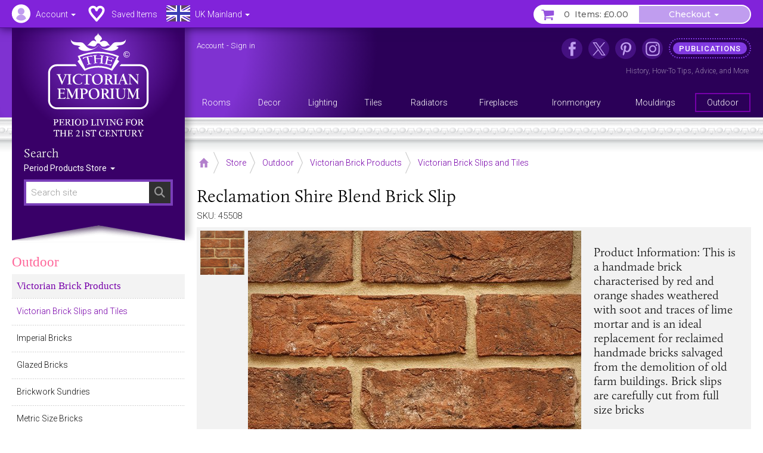

--- FILE ---
content_type: text/html; charset=UTF-8
request_url: https://www.thevictorianemporium.com/store/product/reclamation-shire-blend-brick-slip
body_size: 15294
content:
<!DOCTYPE html>
<html lang="en" class="no-js">
<head>
<meta charset="utf-8">
<meta name="copyright" content="The Victorian Emporium Ltd. All rights reserved.">
<meta name="viewport" content="width=device-width, initial-scale=1" id="viewport-meta">
<meta name="SKYPE_TOOLBAR" content="SKYPE_TOOLBAR_PARSER_COMPATIBLE"> 
<title>Shire Blend Brick Slip | The Victorian Emporium</title>
<meta name="description" content="Buy our Reclamation Shire Blend Brick Slip, a handmade brick characterised by red and orange shades weathered with soot and traces of lime mortar " />
<meta name="keywords" content="reclamation,shire,blend,brick,slip, Victorian Brick Slips and Tiles" />
<link rel="canonical" href="https://www.thevictorianemporium.com/store/product/reclamation-shire-blend-brick-slip" />
<meta property="og:title" content="Shire Blend Brick Slip" />
<meta property="og:description" content="Buy our Reclamation Shire Blend Brick Slip, a handmade brick characterised by red and orange shades weathered with soot and traces of lime mortar " />
<meta property="og:url" content="https://www.thevictorianemporium.com/store/product/reclamation-shire-blend-brick-slip" />
<meta property="og:type" content="product">
<meta property="og:image" content="https://www.thevictorianemporium.com/images/uploads/products/45508/brick-imperial-victorian-reclamation-shire-blend-imperial-bricks__large.jpg">

<meta name="application-name" content="Victorian Emporium">

<link rel="apple-touch-icon" sizes="57x57" href="/images/icons/apple-icon-57x57.png">
<link rel="apple-touch-icon" sizes="60x60" href="/images/icons/apple-icon-60x60.png">
<link rel="apple-touch-icon" sizes="72x72" href="/images/icons/apple-icon-72x72.png">
<link rel="apple-touch-icon" sizes="76x76" href="/images/icons/apple-icon-76x76.png">
<link rel="apple-touch-icon" sizes="114x114" href="/images/icons/apple-icon-114x114.png">
<link rel="apple-touch-icon" sizes="120x120" href="/images/icons/apple-icon-120x120.png">
<link rel="apple-touch-icon" sizes="144x144" href="/images/icons/apple-icon-144x144.png">
<link rel="apple-touch-icon" sizes="152x152" href="/images/icons/apple-icon-152x152.png">
<link rel="apple-touch-icon" sizes="180x180" href="/images/icons/apple-icon-180x180.png">
<link rel="icon" type="image/png" sizes="192x192"  href="/images/icons/android-icon-192x192.png">
<link rel="icon" type="image/png" sizes="32x32" href="/images/icons/favicon-32x32.png">
<link rel="icon" type="image/png" sizes="96x96" href="/images/icons/favicon-96x96.png">
<link rel="icon" type="image/png" sizes="16x16" href="/images/icons/favicon-16x16.png">
<link rel="manifest" href="/manifest.json">
<meta name="msapplication-TileColor" content="#ffffff">
<meta name="msapplication-TileImage" content="/images/icons/ms-icon-144x144.png">
<meta name="theme-color" content="#3A2264">



	
	


<script>window.VE=window.VE||{};VE.environment="live";VE.current_url="https:\/\/www.thevictorianemporium.com\/store\/product\/reclamation-shire-blend-brick-slip";</script>




<script>
window.VE=window.VE||{},VE.url=window.location.href;var html=document.getElementsByTagName("html")[0];if(html.className=html.className.replace("no-js","js"),VE.isMobile=/Android|webOS|iPhone|iPad|iPod|BlackBerry|IEMobile|Opera Mini/i.test(navigator.userAgent),VE.isMobile&&html.classList.add("is-mobile"),VE.touchEnabled="ontouchstart"in window||navigator.maxTouchPoints>0||navigator.msMaxTouchPoints>0,VE.touchEnabled?html.classList.add("touch-enabled"):html.classList.add("touch-disabled"),VE.enableFeatures=!0,/MSIE (\d+\.\d+);/.test(navigator.userAgent)){var ieversion=new Number(RegExp.$1);ieversion<=7&&(VE.enableFeatures=!1)}window.requestAnimationFrame||(window.requestAnimationFrame=window.webkitRequestAnimationFrame||window.mozRequestAnimationFrame||window.oRequestAnimationFrame||window.msRequestAnimationFrame||function(e,n){return window.setTimeout(e,1e3/60)}),window.cancelRequestAnimationFrame||(window.cancelRequestAnimationFrame=window.webkitCancelRequestAnimationFrame||window.mozCancelRequestAnimationFrame||window.oCancelRequestAnimationFrame||window.msCancelRequestAnimationFrame||clearTimeout),document.addEventListener("DOMContentLoaded",(function(){const e=["keydown","mousemove","wheel","touchmove","touchstart","touchend"],n=setTimeout(i,5e3);function t(){i(),clearTimeout(n),e.forEach((function(e){window.removeEventListener(e,t,{passive:!0})}))}function i(){document.querySelectorAll("script[delay]").forEach((function(e){e.setAttribute("src",e.getAttribute("delay"))}))}e.forEach((function(e){window.addEventListener(e,t,{passive:!0})}))}));
</script>




<link rel="preconnect" href="https://js.sentry-cdn.com" crossorigin>
<link rel="preconnect" href="https://static.cloudflareinsights.com" crossorigin>
<link rel="preconnect" href="https://www.googletagmanager.com" crossorigin>
<link rel="dns-prefetch" href="https://js.sentry-cdn.com">
<link rel="dns-prefetch" href="https://static.cloudflareinsights.com">
<link rel="dns-prefetch" href="https://www.googletagmanager.com">




<script>
  window.sentryOnLoad = function () {
    Sentry.init({
      environment: "production",
      
      ignoreErrors: [
        /^BufferLoader: XHR error for undefined$/,
        /ResizeObserver loop limit exceeded/i,
        /Non-Error promise rejection captured/i,
        /^Load failed$/i,
        /^TypeError: Load failed$/i,
        /^TypeError: Failed to fetch$/i,
      ],
      
      denyUrls: [
        /embed.tawk.to/,
        /ct.pinterest.com/,
        /.*.pinimg.com/i, // Add Pinterest image domain
        /connect.facebook.net/i,
        /.*.clarity.ms/i,
      ],
      
      beforeSend(event, hint) {
        const error = hint?.originalException;
        const message = error?.message || event.exception?.values?.[0]?.value || "";
        
        // Check if it's a "Load failed" error
        const isLoadFailedError = (
          message === "Load failed" ||
          message === "TypeError: Load failed" ||
          message.includes("Load failed")
        );
        
        // Check for Pinterest in multiple locations
        const stackFrames = event.exception?.values?.[0]?.stacktrace?.frames || [];
        const hasPinterestStack = stackFrames.some(frame => 
          frame.filename?.includes("pinterest.com") || 
          frame.filename?.includes("pinimg.com")
        );
        
        const hasPinterestInEvent = (
          event.request?.url?.includes("pinterest") ||
          JSON.stringify(event).includes("pinterest") ||
          JSON.stringify(event).includes("pinimg")
        );
        
        // Consolidate Pinterest error filtering
        const isPinterestError = (
          message.includes("Could not establish connection") ||
          isLoadFailedError
        );
        
        if (isPinterestError && (hasPinterestStack || hasPinterestInEvent)) {
          return null;
        }
        
        // Also filter generic "Load failed" from third-party scripts
        if (isLoadFailedError && stackFrames.length === 0) {
          return null; // Likely a blocked third-party script
        }
        
        return event;
      },
      
      beforeSendTransaction(event) {
        const transaction = event.transaction || "";
        const thirdPartyDomains = ['clarity.ms', 'sharethis.com', 'tawk.to', 'pinterest.com'];
        
        if (thirdPartyDomains.some(domain => transaction.includes(domain))) {
          return null;
        }
        
        return event;
      },
      
      tracesSampleRate: 0.1,
      tracePropagationTargets: ["thevictorianemporium.com"],
    });
  };
</script>
<script src="https://js.sentry-cdn.com/04c73a8904f94a50bf3561527143a329.min.js" crossorigin="anonymous"></script><script>window.Sentry && Sentry.onLoad(function () { Sentry.setTag("ee_version", "7.5.16"); });</script>






<!-- connect to domain of font files -->
<link rel="preconnect" href="https://fonts.googleapis.com">
<link rel="preconnect" href="https://fonts.gstatic.com" crossorigin>
<link rel="preconnect" href="https://use.typekit.net" crossorigin>

<!-- optionally increase loading priority -->
<link rel="preload" as="style" href="https://fonts.googleapis.com/css2?family=Montserrat:wght@400;500&family=Roboto:wght@300;400;500&display=swap">
<!-- async CSS -->
<link rel="stylesheet" media="print" onload="this.onload=null;this.removeAttribute('media');" href="https://fonts.googleapis.com/css2?family=Montserrat:wght@400;500&family=Roboto:wght@300;400;500&display=swap">
<!-- no-JS fallback -->
<noscript><link rel="stylesheet" href="https://fonts.googleapis.com/css2?family=Montserrat:wght@400;500&family=Roboto:wght@300;400;500&display=swap"></noscript>







<link rel="stylesheet" type="text/css" href="/app/assets/bootstrap/css/master.css">




<link rel="stylesheet" type="text/css" href="/app/assets/fonts/fontawesome/css/fontawesome.min.css?1701296894">
<link rel="stylesheet" type="text/css" href="/app/assets/fonts/fontawesome/css/regular.min.css?1701296894">
<link rel="stylesheet" type="text/css" href="/app/assets/fonts/fontawesome/css/v4-font-face.min.css?1701296894">
<link rel="stylesheet" type="text/css" href="/app/assets/fonts/fontawesome/css/v4-shims.min.css?1701296894">


<link rel="stylesheet" type="text/css" href="/app/assets/js/packages/mmenu/mmenu.css?1605360676">
<link rel="stylesheet" type="text/css" href="/app/assets/js/packages/jbreadcrumb/css/breadcrumb.css?1590664792">
<link rel="stylesheet" type="text/css" href="/app/assets/js/packages/fancybox/jquery.fancybox.min.css?1584568724">
<link rel="stylesheet" type="text/css" href="/app/assets/js/packages/swiper/css/swiper.min.css?1592288328">


	
<link rel="stylesheet" type="text/css" href="/app/assets/css/main.css?1767449264">
<link rel="stylesheet" type="text/css" href="/app/assets/css/menus.css?1759396797">
<link rel="stylesheet" type="text/css" href="/app/assets/css/content.css?1767444388">



	<link rel="stylesheet" type="text/css" href="/app/assets/css/product_options.css?1749214031">
	<link rel="stylesheet" type="text/css" href="/app/assets/css/saved_items.css?1715588736">



	
	<link rel="stylesheet" type="text/css" href="/app/assets/js/packages/magiczoom/magiczoom.css?1677486052">
	<link rel="stylesheet" type="text/css" href="/app/assets/js/packages/magiczoom/magicscroll.css?1677486092">
	<link rel="stylesheet" type="text/css" href="/app/assets/js/packages/msdropdown/css/dd.css?1463883584">
	<link rel="stylesheet" type="text/css" href="/app/assets/js/packages/selectToUISlider/css/ui.slider.extras.css?1242216110">
	<link rel="stylesheet" type="text/css" href="/app/assets/css/products.css?1759248001">
	<link rel="stylesheet" type="text/css" href="/app/assets/css/xsell.css?1722511907">














	
	
		<!-- Google Tag Manager -->
<script>!function(){"use strict";function l(e){for(var t=e,r=0,n=document.cookie.split(";");r<n.length;r++){var o=n[r].split("=");if(o[0].trim()===t)return o[1]}}function s(e){return localStorage.getItem(e)}function u(e){return window[e]}function A(e,t){e=document.querySelector(e);return t?null==e?void 0:e.getAttribute(t):null==e?void 0:e.textContent}var e=window,t=document,r="script",n="dataLayer",o="https://sgtm.thevictorianemporium.com",a="https://load.sgtm.thevictorianemporium.com",i="dpp18cgdeaiet",c="8k=aWQ9R1RNLVdYNTVIOVE%3D&sort=desc",g="cookie",v="exp_uid_hash",E="",d=!1;try{var d=!!g&&(m=navigator.userAgent,!!(m=new RegExp("Version/([0-9._]+)(.*Mobile)?.*Safari.*").exec(m)))&&16.4<=parseFloat(m[1]),f="stapeUserId"===g,I=d&&!f?function(e,t,r){void 0===t&&(t="");var n={cookie:l,localStorage:s,jsVariable:u,cssSelector:A},t=Array.isArray(t)?t:[t];if(e&&n[e])for(var o=n[e],a=0,i=t;a<i.length;a++){var c=i[a],c=r?o(c,r):o(c);if(c)return c}else console.warn("invalid uid source",e)}(g,v,E):void 0;d=d&&(!!I||f)}catch(e){console.error(e)}var m=e,g=(m[n]=m[n]||[],m[n].push({"gtm.start":(new Date).getTime(),event:"gtm.js"}),t.getElementsByTagName(r)[0]),v=I?"&bi="+encodeURIComponent(I):"",E=t.createElement(r),f=(d&&(i=8<i.length?i.replace(/([a-z]{8}$)/,"kp$1"):"kp"+i),!d&&a?a:o);E.async=!0,E.src=f+"/"+i+".js?"+c+v,null!=(e=g.parentNode)&&e.insertBefore(E,g)}();</script>
<!-- End Google Tag Manager -->
	

	
	

	 

	




</head>
<body class="" data-catid="346" data-parent-cat="61" data-entry="45508" data-section="store" data-page="product">



	<!-- Google Tag Manager (noscript) -->
<noscript><iframe src="https://load.sgtm.thevictorianemporium.com/ns.html?id=GTM-WX55H9Q" height="0" width="0" style="display:none;visibility:hidden"></iframe></noscript>
<!-- End Google Tag Manager (noscript) -->





<div id="skip-link"><a href="#content">Skip to content - Reclamation Shire Blend Brick Slip</a></div>

<div id="outer-wrapper">

	<div id="header-bar" class="sticky mm-fixed fixfixed" role="navigation">
		<div id="header-toolbar"></div>
		<div id="headerbar-nav" class="container">
			
			<a href="https://www.thevictorianemporium.com/" target="_top" id="headerbar-logo"><img src="/app/assets/svg/VE-MobileLogo.svg" width="105" height="55" alt="The Victorian Emporium" title="The Victorian Emporium"></a>

<ul class="nav nav-pills">

	
	<li class="visible-xs visible-sm">
		<a id="btn-menu" href="#slidein-menu" class="navbar-toggle pull-left" aria-controls="slidein-menu">
			<span class="sr-only">Menu</span>
			<span class="icon-bar"></span>
		</a>
	</li>
	

	<li id="headerbar-account" class="dropdown top-dropdown">
		<a href="https://www.thevictorianemporium.com/account" class="icon dropdown-toggle" data-toggle="dropdown" title="Account"><span class="hidden-xs hidden-sm">Account </span><b class="caret"></b></a>
		<ul class="dropdown-menu">

			<li role="presentation" class="loggedin dropdown-header screen_name">Account</li>
			<li class="loggedin"><a href="https://www.thevictorianemporium.com/?ACT=488&return=store%2Fproduct%2Freclamation-shire-blend-brick-slip"><i class="fa fa-sign-out fa-fw" aria-hidden="true"></i> Sign out</a></li>

			<li class="loggedout dropdown-header" role="presentation">Account Login</li>
			<li class="loggedout"><a href="https://www.thevictorianemporium.com/account/login" class="modal-window" data-href="/account/ajax_login?return=store%2Fproduct%2Freclamation-shire-blend-brick-slip"><i class="fa fa-sign-in fa-fw" aria-hidden="true"></i> Sign In</a></li>
			<li class="loggedout"><a href="https://www.thevictorianemporium.com/account/register"><i class="fa fa-pencil-square-o fa-fw" aria-hidden="true"></i> Register</a></li>

			<li><a href="https://www.thevictorianemporium.com/account"><i class="fa fa-user fa-fw" aria-hidden="true"></i> My Account</a></li>

			<li role="presentation"><hr></li>

			<li><a href="https://www.thevictorianemporium.com/account/saved-items"><i class="fa fa-heart fa-fw" aria-hidden="true"></i> My Saved Items</a></li>
			<li><a href="https://www.thevictorianemporium.com/wishlist"><i class="fa fa-check-circle-o fa-fw" aria-hidden="true"></i> Specify Wishlist</a></li>

			<li class="visible-xxs" role="presentation"><hr></li>
			<li id="account-headerbar-location" class="headerbar-location visible-xxs">
			<form class="header_location_form save_location_form" method="post" action="https://www.thevictorianemporium.com/store/product/reclamation-shire-blend-brick-slip"  >
<div class='hiddenFields'>
<input type="hidden" name="ACT" value="32" />
<input type="hidden" name="RET" value="https://www.thevictorianemporium.com/store/product/reclamation-shire-blend-brick-slip" />
<input type="hidden" name="URI" value="store/product/reclamation-shire-blend-brick-slip" />
<input type="hidden" name="FRM" value="1bb8fa5f0e42587e3739fb2ad11e0e55" />
<input type="hidden" name="return" value="store/product/reclamation-shire-blend-brick-slip" />
<input type="hidden" name="ERR" value="EDfnCPSsCMBGXmgYPD4Sw9KFrPudWdar+ZIxSLJwoS0=" />
<input type="hidden" name="RLS" value="0LQBqOftV4p+KI1LgqG+ybS5+qBGcKArSMjuyIMbMG8=" />
<input type="hidden" name="site_id" value="1" />
<input type="hidden" name="csrf_token" value="05c6d36055ad6952576e35ca6e2b12e803c08293" />
</div>


				<input type="hidden" name="save_member_data" value="yes">
				<ul class="location-select">
				
					<li class="UK active"><label class="UK icon" title="Excludes UK Highlands and Islands"><input type="radio" name="region" value="UK" checked="checked" data-label="UK Mainland">UK Mainland</label></li>
					
				
					<li class="UK_OTHER"><label class="UK_OTHER icon" title="UK Highlands and Islands only"><input type="radio" name="region" value="UK_OTHER" data-label="UK Other">UK Other</label></li>
					<li role="separator" class="divider"></li>
				
					<li class="EU"><label class="EU icon" title="European Union"><input type="radio" name="region" value="EU" data-label="EU">EU</label></li>
					
				
					<li class="US"><label class="US icon" title="United States"><input type="radio" name="region" value="US" data-label="US">US</label></li>
					
				
					<li class="WORLD"><label class="WORLD icon" title="Rest of World"><input type="radio" name="region" value="WORLD" data-label="Worldwide">Worldwide</label></li>
					
				
				</ul>
			</form>
			</li>

		</ul>
	</li>

	<li id="headerbar-lists" class="dropdown top-dropdown hidden-xs">
		<a href="https://www.thevictorianemporium.com/account/saved-items" class="icon" title="My Lists"><span class="hidden-xs hidden-sm">Saved Items</span></a>
	</li>

	<li id="headerbar-location" class="headerbar-location dropdown location-select top-dropdown hidden-xxs">
	<form class="header_location_form save_location_form" method="post" action="https://www.thevictorianemporium.com/store/product/reclamation-shire-blend-brick-slip"  >
<div class='hiddenFields'>
<input type="hidden" name="ACT" value="32" />
<input type="hidden" name="RET" value="https://www.thevictorianemporium.com/store/product/reclamation-shire-blend-brick-slip" />
<input type="hidden" name="URI" value="store/product/reclamation-shire-blend-brick-slip" />
<input type="hidden" name="FRM" value="60d4a61c05422e06f64031c3fc39ecde" />
<input type="hidden" name="return" value="store/product/reclamation-shire-blend-brick-slip" />
<input type="hidden" name="ERR" value="Ri1zm7d5GV60CrkJJdr7Ej6rJd9bhimZyE9nYL0HaqU=" />
<input type="hidden" name="RLS" value="f1CbrEjEcZ94elsjTOPuk6c7n1BaWy0eP+rS5RlfohY=" />
<input type="hidden" name="site_id" value="1" />
<input type="hidden" name="csrf_token" value="05c6d36055ad6952576e35ca6e2b12e803c08293" />
</div>


		<input type="hidden" name="save_member_data" value="yes">
		
			<a href="#" class="icon icon-location dropdown-toggle UK" data-toggle="dropdown" title="Excludes UK Highlands and Islands">
				<span class="location-label hidden-xs hidden-sm">UK Mainland</span>
				<b class="caret"></b>
			</a>
		
		<ul class="dropdown-menu">
			<li class="dropdown-header">Location</li>
			
				<li class="UK active"><label class="UK icon" title="Excludes UK Highlands and Islands"><input type="radio" name="region" value="UK" checked="checked" data-label="UK Mainland">UK Mainland</label></li>
				
			
				<li class="UK_OTHER"><label class="UK_OTHER icon" title="UK Highlands and Islands only"><input type="radio" name="region" value="UK_OTHER" data-label="UK Other">UK Other</label></li>
				<li role="separator" class="divider"></li>
			
				<li class="EU"><label class="EU icon" title="European Union"><input type="radio" name="region" value="EU" data-label="EU">EU</label></li>
				
			
				<li class="US"><label class="US icon" title="United States"><input type="radio" name="region" value="US" data-label="US">US</label></li>
				
			
				<li class="WORLD"><label class="WORLD icon" title="Rest of World"><input type="radio" name="region" value="WORLD" data-label="Worldwide">Worldwide</label></li>
				
			
		</ul>
	</form>
	</li>

	<li id="header-basket" class="pull-right">
		<div class="btn-group">
			<a href="https://www.thevictorianemporium.com/store/basket" class="icon btn basket-btn header-totals" title="My Basket"><span class="items_count cart_items_count faded">&ndash;</span> <span class="items_total">Items: <span class="cart_subtotal_plus_tax faded">£&ndash;.&ndash;&ndash;</span></span></a>
			<div class="btn-group cart-items">
				<a href="https://www.thevictorianemporium.com/store/basket" class="btn btn-default dropdown-toggle items-btn" data-toggle="dropdown" aria-label="Checkout"> <span class="hidden-xxs">Checkout</span> <span class="caret"></span></a>
				<ul class="dropdown-menu">
					<li class="cart-loader"><i class="fa fa-refresh fa-spin"></i></li>
					<li class="header-basket-btn">
						<a href="https://www.thevictorianemporium.com/store/basket" class="btn btn-pink btn-md btn-block rounded basket-link">Basket</a>
					</li>
				</ul>
			</div>
		</div>
	</li>
</ul>

		</div>
	</div>

	<header id="header-wrapper">
	
		<div id="header" role="banner" class="container">
			<div id="header-inner">
				
				<div id="drape" class="hidden-xs hidden-sm">
					<div class="inner">
						<div id="logo"><a href="https://www.thevictorianemporium.com/"><img src="/app/assets/svg/VE-MainLogo-web-white-min.svg" alt="The Victorian Emporium - Period living for the 21st century" width="170" height="174" class="img-responsive center-block"></a></div>
						<div id="sitesearch" role="search">
							<label class="searchsite-title" for="drape-search">Search</label>
							

	<form class="site-search has-options" method="post" action="https://www.thevictorianemporium.com/"  >
<div class='hiddenFields'>
<input type="hidden" name="params" value="eyJyZXF1aXJlZCI6ImtleXdvcmRzIn0" />
<input type="hidden" name="ACT" value="249" />
<input type="hidden" name="site_id" value="1" />
<input type="hidden" name="csrf_token" value="05c6d36055ad6952576e35ca6e2b12e803c08293" />
</div>


		
		<div class="search-field">
			<input name="keywords" class="search-input data-hj-whitelist" id="drape-search" type="text" title="Search site" required="required" value="" size="20" maxlength="100" placeholder="Search site" autocomplete="off">
			
				<button type="submit" class="search-button hover" aria-label="Search"><span class="sr-only">Search</span><span class="icon fa fa-search" aria-hidden="true"></span></button>
			
		</div>

	

			<div class="dropdown channel-select">
				<button class="btn dropdown-toggle options" type="button" id="drapeChannelSelectMenu" aria-label="Sort By" data-toggle="dropdown" aria-haspopup="true" aria-expanded="true">
					
						Period Products Store
					
					<span class="selector"><span class="caret"></span></span>
				</button>

				<ul class="dropdown-menu dropdown-radio" aria-labelledby="drapeChannelSelectMenu">
					
						<li class="active"><label><input type="radio" value="products" name="channel" checked><i>Period Products Store</i></label></li>
						
						<li><label><input type="radio" value="publications" name="channel"><i>Publications</i></label></li>
					
				</ul>
			</div>

	

	</form>



						</div>
					</div>
				</div>

				<div id="utility" class="hidden-xs hidden-sm">
	
					<p class="account_info">
						<a href="https://www.thevictorianemporium.com/account" class="screen_name" aria-label="Account">Account</a> -
						<a href="https://www.thevictorianemporium.com/?ACT=488&return=store%2Fproduct%2Freclamation-shire-blend-brick-slip" class="loggedin">Sign out</a> 
						<a href="https://www.thevictorianemporium.com/account/login" class="loggedout modal-window" data-href="/account/ajax_login?return=store%2Fproduct%2Freclamation-shire-blend-brick-slip">Sign in</a> 
					</p>
	

<ul id="header-links">
	
					
						<li class="nav1 icon facebook"><a href="https://www.facebook.com/thevictorianemporium" target="_blank" rel="noopener" title="The Victorian Emporium on Facebook" aria-label="The Victorian Emporium on Facebook"><span>Facebook</span></a>
							
						</li>
					
						<li class="nav2 icon x"><a href="https://twitter.com/VictorianStore" target="_blank" rel="noopener" title="The Victorian Emporium on X (Twitter)" aria-label="The Victorian Emporium on X (Twitter)"><span>X Twitter</span></a>
							
						</li>
					
						<li class="nav3 icon pinterest"><a href="https://www.pinterest.com/victorianstore/" target="_blank" rel="noopener" title="The Victorian Emporium on Pinterest" aria-label="The Victorian Emporium on Pinterest"><span>Pinterest</span></a>
							
						</li>
					
						<li class="nav4 icon instagram"><a href="https://www.instagram.com/victorianemporium/" target="_blank" rel="noopener" title="The Victorian Emporium on Instagram" aria-label="The Victorian Emporium on Instagram"><span>Instagram</span></a>
							
						</li>
					
						<li class="nav5 tag"><a href="https://www.thevictorianemporium.com/publications" title="Read more in our publications section" aria-label="Read more in our publications section"><span>Publications</span></a>
							<div class="navinfo"><a href="/publications/history">History</a>, <a href="/publications/tips">How-To Tips</a>, <a href="/publications/advice">Advice</a>, and <a href="/publications" aria-label="Read more in our Publications section">More</a></div>
						</li>
					
</ul>
				</div>

				<div id="main-menu" class="row hidden-xs">
					<nav id="nav" itemscope itemtype="http://schema.org/SiteNavigationElement">

						
							<ul id="topnav">
							
								<li itemprop="name" class="level1" data-catid="59">
									<a itemprop="url" href="https://www.thevictorianemporium.com/store/category/rooms" class="level1" aria-haspopup="true"><span>Rooms</span></a>
								</li>
							
								<li itemprop="name" class="level1" data-catid="60">
									<a itemprop="url" href="https://www.thevictorianemporium.com/store/category/decor" class="level1" aria-haspopup="true"><span>Decor</span></a>
								</li>
							
								<li itemprop="name" class="level1" data-catid="4">
									<a itemprop="url" href="https://www.thevictorianemporium.com/store/category/lighting" class="level1" aria-haspopup="true"><span>Lighting</span></a>
								</li>
							
								<li itemprop="name" class="level1" data-catid="1">
									<a itemprop="url" href="https://www.thevictorianemporium.com/store/category/tiles" class="level1" aria-haspopup="true"><span>Tiles</span></a>
								</li>
							
								<li itemprop="name" class="level1" data-catid="31">
									<a itemprop="url" href="https://www.thevictorianemporium.com/store/category/radiators" class="level1" aria-haspopup="true"><span>Radiators</span></a>
								</li>
							
								<li itemprop="name" class="level1" data-catid="291">
									<a itemprop="url" href="https://www.thevictorianemporium.com/store/category/fireplaces" class="level1" aria-haspopup="true"><span>Fireplaces</span></a>
								</li>
							
								<li itemprop="name" class="level1" data-catid="33">
									<a itemprop="url" href="https://www.thevictorianemporium.com/store/category/ironmongery" class="level1" aria-haspopup="true"><span>Ironmongery</span></a>
								</li>
							
								<li itemprop="name" class="level1" data-catid="290">
									<a itemprop="url" href="https://www.thevictorianemporium.com/store/category/mouldings" class="level1" aria-haspopup="true"><span>Mouldings</span></a>
								</li>
							
								<li itemprop="name" class="level1" data-catid="61">
									<a itemprop="url" href="https://www.thevictorianemporium.com/store/category/outdoor-and-garden" class="level1" aria-haspopup="true"><span>Outdoor</span></a>
								</li>
							
							</ul>
						

					</nav>
				</div>

			</div>
		</div>
		<div class="header-decor"></div>
</header>

	<div id="wrapper">
		<div id="canvas" class="container-fixed">

			

			

			<div id="container" class="shade">

				



















	

	
	

	
	








 




	
	
	
	
	

	

	
		
		
		
		
	

	

	
	
	
<div class="container">

	<div id="main" role="main">

		
<div class="toolbar-container">
	<div class="toolbar">
		
			<div class="breadCrumbHolder module" itemscope itemtype="http://schema.org/BreadcrumbList">
		<div class="breadCrumb module">
			<ul>
	
				<li itemprop="itemListElement" itemscope itemtype="http://schema.org/ListItem" class="first"><a href="https://www.thevictorianemporium.com/" itemprop="item" class="breadcrumb-icon icon-home"><span class="sr-only" itemprop="name">Home</span></a><meta itemprop="position" content="0" /></li>

		
			
				<li itemprop="itemListElement" itemscope itemtype="http://schema.org/ListItem"><a href="https://www.thevictorianemporium.com/store" itemprop="item"><span itemprop="name">Store</span></a><meta itemprop="position" content="1" /></li> 		
				 <li itemprop="itemListElement" itemscope itemtype="http://schema.org/ListItem"><a href="https://www.thevictorianemporium.com/store/category/outdoor-and-garden" itemprop="item"><span itemprop="name">Outdoor</span></a><meta itemprop="position" content="2" /></li> <li itemprop="itemListElement" itemscope itemtype="http://schema.org/ListItem"><a href="https://www.thevictorianemporium.com/store/category/victorian-brick-products" itemprop="item"><span itemprop="name">Victorian Brick Products</span></a><meta itemprop="position" content="3" /></li> <li itemprop="itemListElement" itemscope itemtype="http://schema.org/ListItem"><a href="https://www.thevictorianemporium.com/store/category/brick-slips" itemprop="item"><span itemprop="name">Victorian Brick Slips and Tiles</span></a><meta itemprop="position" content="4" /></li>
			
			
			
			
			
		
		
	
		
	
			</ul>
		</div>
		<div class="shadeOverlay"></div>
	</div>
	
	

		<div class="search-bar">
			<button type="button" class="btn search-btn" data-toggle="collapse" data-target="#searchBar" aria-expanded="false" aria-controls="searchBar"><span class="sr-only">Search Site</span><span class="search-icon" aria-hidden="true"></span></button>
			<div class="collapse" id="searchBar">
				

	<form class="site-search has-options" method="post" action="https://www.thevictorianemporium.com/"  >
<div class='hiddenFields'>
<input type="hidden" name="params" value="eyJyZXF1aXJlZCI6ImtleXdvcmRzIn0" />
<input type="hidden" name="ACT" value="249" />
<input type="hidden" name="site_id" value="1" />
<input type="hidden" name="csrf_token" value="05c6d36055ad6952576e35ca6e2b12e803c08293" />
</div>


		
		<div class="search-field">
			<input name="keywords" class="search-input data-hj-whitelist" type="text" title="Search site" required="required" value="" size="20" maxlength="100" placeholder="Search site" autocomplete="off">
			
				<button type="submit" class="search-button hover" aria-label="Search"><span class="sr-only">Search</span><span class="icon fa fa-search" aria-hidden="true"></span></button>
			
		</div>

	

			<div class="dropdown channel-select">
				<button class="btn dropdown-toggle options" type="button" id="channelSelectMenu" aria-label="Sort By" data-toggle="dropdown" aria-haspopup="true" aria-expanded="true">
					
						Store
					
					<span class="selector"><span class="caret"></span></span>
				</button>

				<ul class="dropdown-menu dropdown-radio" aria-labelledby="channelSelectMenu">
					
						<li class="active"><label><input type="radio" value="products" name="channel" checked><i>Store</i></label></li>
						
						<li><label><input type="radio" value="publications" name="channel"><i>Publications</i></label></li>
					
				</ul>
			</div>

	

	</form>



			</div>
		</div>
		
	</div>
</div>


		<div class="row pad-left">

			<div id="main-content">

				<article id="content" itemscope itemtype="http://schema.org/Product">

					
						<meta itemprop="sku" content="45508">
						<meta itemprop="productID" content="45508">
						
							<meta itemprop="mpn" content="Reclamation Shire Blend Brick Slip">
							
						
					

					<div class="product-heading">
						
							<h1 itemprop="name"><span class="eepfe eepfe-1aeaf143c7e9234c9f9ced3d66775be3"></span>Reclamation Shire Blend Brick Slip</h1>
						
						<p class="sku">SKU: 45508</p>
					</div>

					<div id="product" class="clearfix" data-entry-id="45508">

						<div class="product-display clearfix">
<span class="eepfe eepfe-5f92158d3c77d9c5506b42af78f98803 editAbsolute"></span>
							<div class="product-images">
								




	<div class="product-image">
		<div class="zoom-image">

			
			

			
				
					
					<a href="https://www.thevictorianemporium.com/images/uploads/products/45508/brick-imperial-victorian-reclamation-shire-blend-imperial-bricks__large.jpg" class="MagicZoom" id="zoom" data-options="zoomPosition: inner;">
						<img src="https://www.thevictorianemporium.com/images/uploads/products/45508/brick-imperial-victorian-reclamation-shire-blend-imperial-bricks__medium.jpg" class="image" alt="Reclamation Shire Blend Brick Slip" width="640" height="640" itemprop="image">
					</a>
				
			
			
		</div>
	</div>


	<div class="product-thumbs">
		<ul class="thumbs MagicScroll" id="productThumbs">

			

			
				
				<li>
					<a href="https://www.thevictorianemporium.com/images/uploads/products/45508/brick-imperial-victorian-reclamation-shire-blend-imperial-bricks__large.jpg" data-image-id="16745" data-zoom-id="zoom" data-image="https://www.thevictorianemporium.com/images/uploads/products/45508/brick-imperial-victorian-reclamation-shire-blend-imperial-bricks__large.jpg">
						<img src="https://www.thevictorianemporium.com/images/uploads/products/45508/brick-imperial-victorian-reclamation-shire-blend-imperial-bricks__thumb.jpg" alt="Brick Imperial Victorian Reclamation Shire Blend Imperial Bricks" width="74" height="74">
					</a>
				</li>
				
			
		
		</ul>
	</div>




							</div>

							<div class="product-info">

								<div class="info">

									<h2><span class="eepfe eepfe-252adf90bb31aecc4a6d344da72a72dc"></span>Product Information: This is a handmade brick characterised by red and orange shades weathered with soot and traces of lime mortar and is an ideal replacement for reclaimed handmade bricks salvaged from the demolition of old farm buildings. Brick slips are carefully cut from full size bricks</h2>


	
	

		

									<div class="shipping-notice jqtooltip"  title="You can request a shipping quote for items in your basket. Click 'Request a quote' to continue and create your adjusted order.">This product requires a <a href="https://www.thevictorianemporium.com/store/quote_request">shipping quote</a> <i class="fa fa-info-circle" aria-hidden="true"></i></div>

		
	



									

									<p><a href="#product-description" class="readmore scroll-to-anchor">Product Details</a></p>

									

								</div>

								<div class="product-share">
									<h3>Share this product</h3>
									<div class="share">
										<div class="sharethis-inline-share-buttons"></div>
									</div>
								</div>

							</div>

						</div>


						<div class="product-purchase clearfix only">
							<div id="purchase" itemprop="offers" itemscope itemtype="http://schema.org/Offer">

								<meta itemprop="url" content="https://www.thevictorianemporium.com/store/product/reclamation-shire-blend-brick-slip">
								<meta itemprop="itemCondition" content="NewCondition">
								<meta itemprop="priceCurrency" content="GBP">

								
									<meta itemprop="price" content="1.82">
								

								
									<meta itemprop="sku" content="45508">
								

								<div class="price-display product-options-container">

									<div class="pricetag">

										<div class="shortlist-container">
											<a class="shortlist shortlist-add">Save Item</a>
										</div>

										<div id="priceinfo">
											<span class="label">
<span class="eepfe eepfe-b566c99fa2f07c5527411669ee89a329"></span>
												
													Each
												
											</span>
											
											<span class="price">
<span class="eepfe eepfe-2c5f96d74833e5ad63ca0760c59e4f79"></span>
												
													£1.82
												
											</span>
										</div>

										
										
									</div>

									
									<div class="leadtime sprite-icon icon-delivery vertical-center"><span class="vertical-center-inner">
<span class="eepfe eepfe-f51c057224553e458ccb45960c2c6a96"></span>
										
											
												
												
													Delivery: 1-4 weeks
												
											
										
									</span></div>

								</div>

								<div class="product-options-container">
									<div class="product-options product-options-wrapper">

										

												
													<meta itemprop="availability" content="InStock">
												

												



	<form id="add_to_cart_form_45508" class="add_to_cart_form" name="add_to_cart_form_45508" method="post" action="https://www.thevictorianemporium.com/store/product/reclamation-shire-blend-brick-slip"  >
<div class='hiddenFields'>
<input type="hidden" name="ACT" value="27" />
<input type="hidden" name="RET" value="https://www.thevictorianemporium.com/store/product/reclamation-shire-blend-brick-slip" />
<input type="hidden" name="URI" value="store/product/reclamation-shire-blend-brick-slip" />
<input type="hidden" name="FRM" value="93eb0416ca1adf5fa3b6fcfc3f84f529" />
<input type="hidden" name="entry_id" value="45508" />
<input type="hidden" name="return" value="store/basket" />
<input type="hidden" name="error_handling" value="inline" />
<input type="hidden" name="AUP" value="pWDuinADm94hSxxXioEyTEQnoJbYh5kin94NFQueS8A=" />
<input type="hidden" name="AUW" value="0Ge3jhKY6FnLI7H/GYbFPX/uVHkuMLMr0Pcbk0V9h5w=" />
<input type="hidden" name="AUS" value="fkHx30XgM56BFvYnSmomb+YnWaNnZr1QH/sJGVkPYsk=" />
<input type="hidden" name="OTF" value="1MRV3xb15J+0yGypsDwbK1e4uoHk/fcTTgS79L5vgcg=" />
<input type="hidden" name="LIC" value="8kGJNb/P3kPsL8nzjtfMutqDzRU2NKpp+xrn+SmQfEQ=" />
<input type="hidden" name="ERR" value="fW5zpVmxKMu03HqDCQ4zfZcX08R31UE+CPcMmCbnHiM=" />
<input type="hidden" name="RLS" value="I2+KjRkXf+R71amaRW8gLuYcxNMblFqsd0J02U7QgKQ=" />
<input type="hidden" name="NTX" value="f4ihNZf7WxLHBFxANSTJotlMfhgV+mVLIPPHxZuGCs4=" />
<input type="hidden" name="NSH" value="vmJWzV+ODW2FdBWg9t9NrCrJ+9V7Jho5o/Q/CzFm3lc=" />
<input type="hidden" name="site_id" value="1" />
<input type="hidden" name="csrf_token" value="05c6d36055ad6952576e35ca6e2b12e803c08293" />
</div>



		
		
		<input type="hidden" name="product_price" value="1.52" class="product_price">
		<input type="hidden" name="calculated_price" value="1.52" class="calculated_price">
		<input type="hidden" name="tax_rate" value="0.2" class="tax_rate">
		<input type="hidden" name="title" value="Reclamation Shire Blend Brick Slip">
		<input type="hidden" name="product_list_name" value="Product Detail">
		<input type="hidden" name="product_category" value="outdoor-and-garden/victorian-brick-products/brick-slips">
		<input type="hidden" name="product_brand" value="">
		
			<input type="hidden" name="confirm_dialog" value="xsell">
		
		
		
		
			<input type="hidden" name="sample_id" value="46366" class="sample_id" />
		
		

		<fieldset name="cart_options" class="cart_options">

			<noscript><p class="notice">You need to enable javascript to fully use these options</p></noscript>

			<div id="inline-errors" >
				<ul class="errors">
				
				
				</ul>
			</div>

			<div class="inner clearfix">

				

					
					










				
			</div>

			<p class="sale-price">
				Price to Pay: 
				
					&pound;<span class="price-total">1.82</span> 
				
				
				<span class="tax">incl. VAT</span>
			</p>
			
		</fieldset>


<super-payment-method-title cartamount="182" page="checkout" cartid="88399235" width="100%"></super-payment-method-title>


		
			<div class="add_to_cart">
				<div class="cart_inventory">
					<div class="cart_inventory_input">
						<label for="product_quantity_45508">Qty:</label>
						<input type="number" id="product_quantity_45508" name="quantity" min="1" step="1" placeholder="1">
					</div>
				</div>
				<button type="submit" name="add_to_cart" class="add_to_cart_btn">Add to Basket</button>
			</div>
		

		
			<div class="cart_extra clearfix element" data-entry-id="46366">
				
					<div class="extra-btn sample">
						<a title="Order a sample of this product" class="btn sample-btn" data-sample='{"form":"form.add_to_cart_form", "path":"/store_includes/x_dynamic_sample_product", "max":"3", "output":".cart_info .sample_contents"}'>Order a sample</a>
					</div>
				
			</div>
			
			<div class="cart_info">
				
				<p class="sample_contents"></p>
			</div>
		

	</form>

											

<span class="eepfe eepfe-2a5baf8e5aa7c3964f1945b0e37f1f8d"></span>

										
										<div class="product-wishlist-menu">
											<div class="wishlist-menu">
												<div class="expand-bttn btn btn-default btn-block">
													<span class="sr-only">Specify</span>
												</div>
											</div>
										</div>

									</div>
								</div>

							</div>

							<div id="product-description" class="product-description">
								<section class="section product-accordion collapseall openfirst">


									



									<div class="heading selected"><h2>Product Details</h2></div>
									<div class="content clearfix" itemprop="description">

										<span class="eepfe eepfe-1bfad368cdc93c9cc18f4eb1249ec735"></span>

										<div class="description">
											
												<p>9 x &frac34; x 2&frac34;&rdquo; / 230 x 20 x 68mm.</p>
											
										</div>

										

									</div>

								




									
									 





								
								
									
									
																					





	


		<div id="complementary" class="heading xsell-sets"><h2>Complementary Products</h2></div>
		<div class="content clearfix">
			
			<div class="swiper-carousel swiper-related featured-items element" data-entry-id="56256">

				<div class="swiper-container">
					<div class="swiper-wrapper">

					

						
							
							<div class="item swiper-slide">
								<div class="item-entry" data-entry-id="56250">
									<div class="image">
										<a href="https://www.thevictorianemporium.com/store/product/hydraulic-lime-mortar" class="btn-xsell" data-url="/store/xsell/45508" data-selected="xsell8">

											

												
												<img data-src="https://www.thevictorianemporium.com/images/uploads/products/56250/lime-mortar-benefits__thumb.jpg" src="/images/site/product-placeholder-thumb.jpg" class="lazyload" width="360" height="360" alt="Hydraulic Lime Mortar Mix - 25kg bag">
												<noscript><img src="https://www.thevictorianemporium.com/images/uploads/products/56250/lime-mortar-benefits__thumb.jpg" width="360" height="360" alt="Hydraulic Lime Mortar Mix - 25kg bag"></noscript>
												<div class="lazy-preloader"></div>

											

											<h3 class="title">Hydraulic Lime Mortar Mix - 25kg bag</h3>
										</a>
									</div>
								</div>
							</div>
							
						

					

					</div>
				</div>
				<div class="swiper-button-next"></div>
				<div class="swiper-button-prev"></div>
			</div>
		</div>


	



									


	
										<div class="heading shipping-block-header">
											<h2>We ship worldwide! <i class="shipping-icon"></i></h2>
										</div>
										<div class="content shipping-block-content">
											<p>We can ship many of our products to any country*. You can request a shipping quote from your basket where we can arrange a shipping cost for you to checkout with.</p>
											<p class="note smalltext">*excludes fragile and breakable items</p>
											<a href="/store/quote_request" class="shipping-button">Get shipping quote.</a>
										</div>
	

									 









	
									
									
	



								</section>

								<div class="clear"></div>

							</div>
							
						</div>


					</div> 

				</article>
			
			</div>

	
	
			<aside id="sidebar-left">
				<nav class="side-menu hidden-xs">
					






<h2 class="side-heading">
			
				
				<a href="https://www.thevictorianemporium.com/store/category/outdoor-and-garden">Outdoor</a>
			
		</h2>
	

		<div class="category-menu">
			
				
					
					<h3><a href="https://www.thevictorianemporium.com/store/category/victorian-brick-products">Victorian Brick Products</a></h3>
			

			
				<ul class="sidenav">
<li>
					<a href="https://www.thevictorianemporium.com/store/category/brick-slips" class="active">Victorian Brick Slips and Tiles</a>
				</li>
<li>
					<a href="https://www.thevictorianemporium.com/store/category/imperial-sized-bricks">Imperial Bricks</a>
				</li>
<li>
					<a href="https://www.thevictorianemporium.com/store/category/glazed_bricks">Glazed Bricks</a>
				</li>
<li>
					<a href="https://www.thevictorianemporium.com/store/category/brickwork-sundries">Brickwork Sundries</a>
				</li>
<li>
					<a href="https://www.thevictorianemporium.com/store/category/metric-sized-bricks">Metric Size Bricks</a>
				</li>
</ul>

			
		</div>


				</nav>
			</aside>

		<aside id="side-content" class="sidebar">
				
				<div class="side-accordion sections">
					<h2 class="head hidden-lg">Related Information...</h2>
					<div class="body">
						<div class="sidebar">
							 




	
		
  		<div class="side-panel section section-section">
			
				
				<div class="heading">
					<h3><span>Need Help?</span></h3>
				</div>
				
			
				<div class="content panel-content element" data-entry-id="48">
					<p>Want to talk it through?<br />
<strong>Call: 01525 750333</strong> during our usual office hours.</p>

<p>We should be able to answer most queries over the telephone and we may even be able to source any Victorian or historical items if not covered by our website products.</p>
					
				</div>
		</div>

	


							<hr>
							





	<h2>Related Articles</h2>
	





	<div class="related-articles">
		
			<section class="related-article list-item">
				<div class="related-item element" data-entry-id="59105">
					
					
					
					<h3><a href="https://www.thevictorianemporium.com/publications/tips/article/the-victorian-path-why-have-a-nice-victorian-garden-pathway">Our guide on creating an elegant Victorian garden pathway</a></h3>
					<div class="content">

						<p>
							
								We look into&nbsp;choosing the right tiles to achieve that sought after and elegant Victorian garden path using Victorian style path tiles.
							
						</p>

					</div>
				</div>
			</section>
		
			<section class="related-article list-item">
				<div class="related-item element" data-entry-id="55186">
					
					
					
					<h3><a href="https://www.thevictorianemporium.com/publications/advice/article/can-you-use-imperial-size-bricks-when-building-a-new-cavity-wall">Can you use Imperial Size bricks when building a new cavity </a></h3>
					<div class="content">

						<p>
							
								We occasionally get asked how to incorporate imperial size bricks into a cavity wall build, sometimes because bricklayers tell their customers that this will pose a &lsquo;nightmare&rsquo; for them. Buildings which incorporate any other size of bricks than standard metric and standard&hellip;
							
						</p>

					</div>
				</div>
			</section>
		
			<section class="related-article list-item">
				<div class="related-item element" data-entry-id="49986">
					
					
					
					<h3><a href="https://www.thevictorianemporium.com/publications/advice/article/ve-architectural-services-a-product-specification-service-for-architects-and-designers">Product Support for Architects and Design Professionals</a></h3>
					<div class="content">

						<p>
							
								We have launched a product specification service aimed at architects and designers.&nbsp;We work with a wide range of professionals, including architects, who will typically specify for the building contractors, a &lsquo;shopping list&rsquo; of products to be included in the project including&hellip;
							
						</p>

					</div>
				</div>
			</section>
		
	</div>
	<p class="read-more"><a href="https://www.thevictorianemporium.com/publications">Read more in our publications section &raquo;</a></p>



						</div>
					</div>
				</div>
			</aside>
	

			<div class="clear"></div>

		</div>
	</div>
	
</div>



<script>
window.dataLayer = window.dataLayer || [];

// Define categories string and split it once
var dataLayerCategories = 'outdoor-and-garden/victorian-brick-products/brick-slips';
var categoryParts = dataLayerCategories.split('/');

// Build the gtagItem
var gtagItem = {
	item_name: 'Reclamation Shire Blend Brick Slip',
	item_id: '45508',
	price: '1.52',
	item_brand: '' || undefined,
	category: dataLayerCategories,
	item_category: categoryParts[0] || undefined,
	item_category2: categoryParts[1] || undefined,
	item_category3: categoryParts[2] || undefined,
	item_category4: categoryParts[3] || undefined,
	item_category5: categoryParts[4] || undefined,
	
	quantity: 1,

	// UA - Microsoft compatibility
	id: '45508',
	name: 'Reclamation Shire Blend Brick Slip',
	brand: '',
	position: 0,
	
};

var gtagItems = [gtagItem];

// Push to dataLayer
window.dataLayer.push({ ecommerce: null });  // Clear the previous ecommerce object.
window.dataLayer.push({
	event: 'view_item',
	event_label: 'Product Detail',
	ecommerce: {
		currency: 'GBP',
		value: '1.52',
		items: gtagItems
	}
});
</script>




			



	








<section id="featured" class="clearfix">
	<div class="featured-header">
		<h2>You may also like</h2>
		<p>Some more ideas to inspire your perfect home...</p>
	</div>
	<div class="swiper-carousel swiper-featured featured-items ajax-load" data-entry-id="45508" data-cat-id="346" data-parent-cat-id="360">
		<div class="swiper-container">
			<div class="swiper-wrapper">
			
				<div class="item list-item swiper-slide">
					<a href="https://www.thevictorianemporium.com/store/product/reclamation-shire-blend-brick-slip" class="item-entry" style="opacity:0.2">
						<div class="item-image">
							<img src="https://www.thevictorianemporium.com/images/site/product-placeholder-thumb.jpg" width="360" height="360" alt="" loading="lazy">
							<div class="lazy-preloader swiper-lazy-preloader"></div>
						</div>
						<div class="item-overlay">
							<span class="item-title"></span>
							<span class="item-price">&pound;</span>
						</div>
					</a>
				</div>
			
				<div class="item list-item swiper-slide">
					<a href="https://www.thevictorianemporium.com/store/product/reclamation-shire-blend-brick-slip" class="item-entry" style="opacity:0.2">
						<div class="item-image">
							<img src="https://www.thevictorianemporium.com/images/site/product-placeholder-thumb.jpg" width="360" height="360" alt="" loading="lazy">
							<div class="lazy-preloader swiper-lazy-preloader"></div>
						</div>
						<div class="item-overlay">
							<span class="item-title"></span>
							<span class="item-price">&pound;</span>
						</div>
					</a>
				</div>
			
				<div class="item list-item swiper-slide">
					<a href="https://www.thevictorianemporium.com/store/product/reclamation-shire-blend-brick-slip" class="item-entry" style="opacity:0.2">
						<div class="item-image">
							<img src="https://www.thevictorianemporium.com/images/site/product-placeholder-thumb.jpg" width="360" height="360" alt="" loading="lazy">
							<div class="lazy-preloader swiper-lazy-preloader"></div>
						</div>
						<div class="item-overlay">
							<span class="item-title"></span>
							<span class="item-price">&pound;</span>
						</div>
					</a>
				</div>
			
				<div class="item list-item swiper-slide">
					<a href="https://www.thevictorianemporium.com/store/product/reclamation-shire-blend-brick-slip" class="item-entry" style="opacity:0.2">
						<div class="item-image">
							<img src="https://www.thevictorianemporium.com/images/site/product-placeholder-thumb.jpg" width="360" height="360" alt="" loading="lazy">
							<div class="lazy-preloader swiper-lazy-preloader"></div>
						</div>
						<div class="item-overlay">
							<span class="item-title"></span>
							<span class="item-price">&pound;</span>
						</div>
					</a>
				</div>
			
				<div class="item list-item swiper-slide">
					<a href="https://www.thevictorianemporium.com/store/product/reclamation-shire-blend-brick-slip" class="item-entry" style="opacity:0.2">
						<div class="item-image">
							<img src="https://www.thevictorianemporium.com/images/site/product-placeholder-thumb.jpg" width="360" height="360" alt="" loading="lazy">
							<div class="lazy-preloader swiper-lazy-preloader"></div>
						</div>
						<div class="item-overlay">
							<span class="item-title"></span>
							<span class="item-price">&pound;</span>
						</div>
					</a>
				</div>
			
			</div>
		</div>
		<div class="swiper-button-next"></div>
		<div class="swiper-button-prev"></div>
	</div>

</section>



<div class="modal bottom fade full-height" id="xsellModal" tabindex="-1" role="dialog">
  <div class="modal-dialog" role="document">
	<div class="modal-content transparent" id="xsellContainer"></div>
  </div>
</div>



				

				

				

				<div class="clear"></div>
			</div>

		</div>
	</div>


	
		
	
		  
			
	<footer id="footer">

		<div class="footer-top">
			<div class="footer-row container">
			
				<div class="footer-columns row">
					<div class="firstcolumn col col-xs-12 col-sm-6 col-md-5">
						<p class="titletext greeting hidden-xs"><span class="greeting1">A Warm</span> <span class="greeting2">Welcome</span></p>
						
						<p class="largetext">Online store telephone helpline <br>
							<a href="tel:+441525750333" class="phone">01525 750333</a></p>
						
						
						<h3>Opening times - no showroom</h3>
						<p>Monday - Friday 9am - 5pm<br />
Saturday 10am - 2pm<br />
Sundays and Bank holidays closed</p>

					</div>
					<div class="secondcolumn col col-xs-12 col-sm-5 col-md-4 pull-right">
						
						<form action="/newsletter#content-form" method="get" class="subscribe-form validate hidden-xs">
							<fieldset>
								<label for="fieldEmail" class="row subscribe-info">
									<span class="col col-xs-12 col-md-6 image">
										<img src="https://www.thevictorianemporium.com/app/assets/images/footer/footer-typewriter.png" width="172" height="121" alt="Get Involved" data-pin-nopin="true">
									</span>
									<span class="col col-xs-12 col-md-6 largetext">
										Exclusively Marvellous <span class="titletext">Updates!</span>
									</span>
								</label>
										
								<h3>Don't lose touch</h3>
								<p>Join the thousands that have already signed up. We've got all manner of marvellous offers.</p>
								<p class="subscribe-input"><input type="email" class="input" id="fieldEmail" name="email" placeholder="Electronic Mail Address" autocomplete="off" required="required"><button type="submit">Subscribe</button></p>
							</fieldset>
						</form>
						<p class="social-links">
							<a href="https://www.facebook.com/thevictorianemporium" class="facebook" target="_blank" rel="noopener" title="Facebook">Facebook</a> 
							<a href="https://twitter.com/VictorianStore" class="x" target="_blank" rel="noopener" title="X (Twitter)">X</a> 
							<a href="https://www.pinterest.com/victorianstore/" class="pinterest" target="_blank" rel="noopener" title="Pinterest">Pinterest</a> 
							<a href="https://www.instagram.com/victorianemporium/" class="instagram" target="_blank" rel="noopener" title="Instagram">Instagram</a> 
							<a href="https://www.houzz.co.uk/pro/emma-page-ve/" class="houzz" target="_blank" rel="noopener" title="Houzz">Houzz</a> 
						</p>
					</div>
				</div>

			</div>
		</div>
		<div class="footer-base">
			<div class="footer-row container">
			
				<div class="footer-columns row">
					<div class="firstcolumn col col-xs-12 col-sm-6 col-md-5">
						<div class="logos">
							<p class="pull-right"><a href="https://www.thevictorianemporium.com/wishlist" class="specify-logo" title="Create and organise wishlists for various projects">Specify</a></p>
							<p><a href="https://www.thevictorianemporium.com/trade_society" class="trade-society-logo" title="Benefit from our trade perks. It's FREE to join."><img src="https://www.thevictorianemporium.com/app/assets/images/footer/footer-trade-society.png" width="145" height="54" alt="Victorian Trade Society" data-pin-nopin="true"></a></p>
							<p>Join the VE Trade Society FREE. If you're a property professional you can benefit from our trade discounts.</p>
						</div>

						<p class="copyright">Copyright &copy; 2025 The Victorian Emporium. <span class="text-nowrap">All rights reserved.</span></p>
					</div>
					<div class="secondcolumn col col-xs-12 col-sm-5 col-md-4 pull-right">
						<div id="footer-nav" class="clearfix">
							<ul>
							
								<li><a href="https://www.thevictorianemporium.com/about">About Us</a>
									<ul id="footer-subnav">
<li class="first"><a href="/about/faqs">FAQs</a></li>
<li><a href="/about/contact_us">Contact Us</a></li>
<li><a href="/about/returns_policy">Returns Policy</a></li>
<li><a href="/about/terms_conditions">Terms &amp; Conditions</a></li>
<li><a href="/about/privacy_policy">Privacy Policy</a></li>
<li><a href="/about/shipping_rates">Shipping Rates</a></li>
<li class="last"><a href="/about/sitemap">Sitemap</a></li>
</ul>
								</li>
								<li><a href="https://www.thevictorianemporium.com/about/cookies#cookie-preferences" id="csconsentlink"><i class="fa fa-cog" aria-hidden="true"></i> Cookie Settings</a></li>
							
							</ul>
						</div>
						<p class="footer-cards"><img src="https://www.thevictorianemporium.com/app/assets/images/footer/footer-cards3.png" width="372" height="55" alt="Payment Cards" data-pin-nopin="true"></p>

					</div>
				</div>
				
			</div>
		</div>

	</footer>
		
	

	<a id="back-to-top" href="#container" class="btn btn-default btn-lg back-to-top" role="button" title="Click to return on the top page"><span class="fa fa-chevron-up"></span></a>

</div> 





<nav id="slidein-menu" class="hidden">

</nav>






	<div id="saved_items_container" class="mm-fixed fixfixed fixhide"></div>



 







	

<script src="/app/assets/js/lib/underscore.min.js?1729802343"></script>
<script src="/app/assets/js/jquery/jquery-3.7.1.min.js?1706724108"></script>
<script src="/app/assets/js/init.js?1746117321"></script>
<script src="/app/assets/bootstrap/js/bootstrap.min.js?1550040938" defer="defer"></script>
<link rel="stylesheet" type="text/css" href="/app/assets/js/jquery/jquery-ui-1.14.1.custom/jquery-ui.min.css?1731497048">
<script src="/app/assets/js/jquery/jquery-ui-1.14.1.custom/jquery-ui.min.js?1731497048" defer="defer"></script>

<script type='text/javascript' src='https://platform-api.sharethis.com/js/sharethis.js#property=646b4af058d85b001927ba4b&product=sop' async='async'></script>




	<script id="super_js" type="text/javascript">function e(){return new Promise((e,t)=>{if(typeof superjs=="undefined"){const s=document.createElement("script");s.src="https://cdn.superpayments.com/js/super.js";s.async=true;s.onload=e;s.onerror=t;document.head.appendChild(s);}})}e().then(()=>{superjs.init("PUB_MvxRyqd4KkK5Poxc2ooofHskRnOucbhKcSZBK4s0",{"integrationId":"f6cb560e-8c40-4e3a-a50d-de01246d8409","platform":"custom","page":"product-detail"});}).catch(e=>{console.error("Failed to load Super Payments script",e);});</script>





<script src="/app/assets/js/lib/jquery.validate.min.js?1729802343" defer="defer"></script>
<script src="/app/assets/js/lib/jquery.form.min.js?1596639045" defer="defer"></script>
<script src="/app/assets/js/lib/jquery.hoverIntent.js?1630414261" defer="defer"></script>
<script src="/app/assets/js/lib/superfish.min.js?1595341680" defer="defer"></script>
<script src="/app/assets/js/lib/lazyload.min.js?1712580164" defer="defer"></script>


<script src="/app/assets/js/packages/mmenu/mmenu.polyfills.js?1605360676" defer="defer"></script>
<script src="/app/assets/js/packages/mmenu/mmenu.js?1624277528" defer="defer"></script>
<script src="/app/assets/js/packages/jbreadcrumb/js/jquery.easing.min.js?1619436201" defer="defer"></script>
<script src="/app/assets/js/packages/jbreadcrumb/js/jquery.jbreadcrumb.js?1619439838" defer="defer"></script>

<!--[if gte IE 9]><!-->
<script src="/app/assets/js/packages/fancybox/jquery.fancybox.min.js?1584568724" defer="defer"></script>
<script src="/app/assets/js/packages/swiper/js/swiper.min.js?1592288328" defer="defer"></script>

<script src="/app/assets/js/carousel.js?1767367505" defer="defer"></script>
<!--<![endif]-->


<script src="/app/assets/js/menus.js?1746791459" defer="defer"></script>
<script src="/app/assets/js/global.js?1767480148" defer="defer"></script>


	<script src="/app/assets/js/saved_items.js?1752663175" defer="defer"></script>



	
	<script src="/app/assets/js/packages/magiczoom/magiczoom.js?1677486052" defer="defer"></script>
	<script src="/app/assets/js/packages/magiczoom/magicscroll.js?1677486092" defer="defer"></script>
	<script src="/app/assets/js/packages/msdropdown/jquery.dd.js?1463882962" defer="defer"></script>
	<script src="/app/assets/js/packages/selectToUISlider/js/selectToUISlider.jQuery.js?1608029227" defer="defer"></script>
	<script src="/app/assets/js/products.js?1767480152" defer="defer"></script>
	<script src="/app/assets/js/xsell.js?1619715418" defer="defer"></script>










  



	
	<script> 
	  function resizeBourg(){$('html').css('margin-top',($('#buorg').height()+'px'));}
	  var $buoop = {vs:{i:11,f:24,o:12.1,s:7,c:22},test:false,
	    onshow: function(infos){$('html').addClass('bourg-open');$(window).resize(resizeBourg);resizeBourg();},
	    onclose: function(infos){$('html').addClass('bourg-closed').removeClass('bourg-open');$(window).off('resize', resizeBourg);}
	  };
	  function $buo_f(){ 
	    var e = document.createElement("script"); 
	    e.src = "//browser-update.org/update.min.js"; 
	    document.body.appendChild(e);
	  };
	  try {document.addEventListener("DOMContentLoaded", $buo_f, false)}
	  catch(e){window.attachEvent("onload", $buo_f)}
	</script>

	
	

 

<script defer src="https://static.cloudflareinsights.com/beacon.min.js/vcd15cbe7772f49c399c6a5babf22c1241717689176015" integrity="sha512-ZpsOmlRQV6y907TI0dKBHq9Md29nnaEIPlkf84rnaERnq6zvWvPUqr2ft8M1aS28oN72PdrCzSjY4U6VaAw1EQ==" data-cf-beacon='{"version":"2024.11.0","token":"e073b273962f49e5afe6a6a96ef62421","server_timing":{"name":{"cfCacheStatus":true,"cfEdge":true,"cfExtPri":true,"cfL4":true,"cfOrigin":true,"cfSpeedBrain":true},"location_startswith":null}}' crossorigin="anonymous"></script>
</body>
</html>

--- FILE ---
content_type: text/html; charset=UTF-8
request_url: https://www.thevictorianemporium.com/_service/user-info.ajax
body_size: 712
content:
{"logged_in":false,"region":"UK","cart_items_count":0,"currency":"\u00a3","cart_tax_rate":"0.20","cart_tax_rate_percent":20,"cart_subtotal":"0.00","cart_subtotal_plus_tax":"0.00","cart_shipping":"0.00","cart_shipping_plux_tax":"0.00","cart_total":"0.00","csrf_token":"30cde5f2cc2e0d356509a30737e3813347d3ec85"}

--- FILE ---
content_type: text/html; charset=UTF-8
request_url: https://www.thevictorianemporium.com/_service/save-item.ajax?entry_id=45508&return=%2Fstore%2Fproduct%2Freclamation-shire-blend-brick-slip
body_size: 926
content:

	
		<a data-url="https://www.thevictorianemporium.com/?ACT=213&p=YToyOntzOjg6ImVudHJ5X2lkIjtzOjU6IjQ1NTA4IjtzOjY6InJldHVybiI7czo0OToiL3N0b3JlL3Byb2R1Y3QvcmVjbGFtYXRpb24tc2hpcmUtYmxlbmQtYnJpY2stc2xpcCI7fQ==&ret=https%3A%2F%2Fwww.thevictorianemporium.com%2F" class="shortlist shortlist-remove removed">Saved</a>
		<a data-url="https://www.thevictorianemporium.com/?ACT=212&p=YTozOntzOjg6ImVudHJ5X2lkIjtzOjU6IjQ1NTA4IjtzOjY6InJldHVybiI7czo0OToiL3N0b3JlL3Byb2R1Y3QvcmVjbGFtYXRpb24tc2hpcmUtYmxlbmQtYnJpY2stc2xpcCI7czoxMToiY2xvbmVkX2Zyb20iO2I6MDt9&ret=https%3A%2F%2Fwww.thevictorianemporium.com%2F" class="shortlist shortlist-add removed">Save Item</a>
	


--- FILE ---
content_type: text/css
request_url: https://www.thevictorianemporium.com/app/assets/css/xsell.css?1722511907
body_size: 1723
content:
/* ------------------ XSell Items ----------------- */

#xsellModal {
	z-index: 9999999999;
}


/* XSell Items */
#xsellBody {
	padding: 0;
}

#xsellContainer {
	-webkit-box-shadow: none;
	-moz-box-shadow: none;
	box-shadow: none;
}

#basketModal {

}
.mm-opened #basketModal {
	display: none !important;
}

#basketModal h2 {
	font-size: 22px;
	line-height: 110%;
	padding: 0 30px;
}
@media (max-width: 767px) {
	#basketModal h2 {
		font-size: 18px;
	}	
}
#basketModal p {
	margin-bottom: 5px;
}

#basketModal .xsell-container {
	padding: 20px 20px 0 20px;
}
#basketModal .xsell-footer {
	padding: 10px 0;
	border-top: 1px solid #ccc;
}

#basketModal .xsell-container .swiper-carousel {
	margin-left: -10px;
	margin-right: -10px;
}

#basketModal .xsell-description {
	font-family: calluna, serif;
	font-size: 20px;
}
#basketModal .footnote {
	color: #666;
	font-style: italic;
}

#basketModal .modal-header {
	padding: 0;
		text-align: center;
		font-size: 0px;
		line-height: 0px;
}
#basketModal .modal-body {
	background: #fff;
	border: none;
		text-align: center;
		/*position: relative;*/
		/*max-height: 80vh;
		overflow: hidden;
		overflow-y: auto;*/
}
#basketModal .modal-footer {
	background: #FF73C5;
	color: #fff;
	border: none;
	border-top: 4px solid #e6e6e6;
}
#basketModal .modal-footer .container {
	max-width: none;
	padding-left: 10px;
	padding-right: 10px;
}
@media (max-width: 767px) {
	#basketModal .modal-footer .container {
		padding-left: 0;
		padding-right: 0;
	}
}
#basketModal .modal-footer h4, #basketModal .modal-footer .subtotal {
	color: #fff;
	margin: 10px 0;
}
#basketModal .modal-footer .btn {
	border-radius: 0;
	font-size: 16px;
}
@media (min-width: 768px) {
	#basketModal .modal-footer .btn {
		padding: 8px 40px;
	}
}
#basketModal .modal-footer .btn.btn-default {
	border-color: #fff;
}
#basketModal .modal-footer .btn.btn-default:hover, 
#basketModal .modal-footer .btn.btn-default:active {
	background-color: #e6e6e6;
	border-color: #e6e6e6;
}
#basketModal .modal-footer .btn.btn-pink {
	background: #e266ae;
    border-color: #e266ae;
}
#basketModal .modal-footer .btn.btn-pink:hover,
#basketModal .modal-footer .btn.btn-pink:active {
	background: #af3f80;
    border-color: #af3f80;
}

#basketModal .nav-tabs {
	font-family: calluna, serif;
	font-size: 18px;
	line-height: 22px;
	border: none;
		margin: 0 auto;
		display: inline-block;
}
#basketModal .nav-tabs li {
	background: #4bc0b9;
	color: #fff;
}
#basketModal .nav-tabs li, #basketModal .nav-tabs li a {
	color: #fff;
	margin: 0;
	border: none;
	border-radius: 0;
}
#basketModal .nav-tabs li a {
	padding-left: 20px;
	padding-right: 20px;
}
#basketModal .nav-tabs li a:hover {
	background-color: #77cec8;
}
#basketModal .nav-tabs li.active {
	background: #fff;
	color: #666;
}
#basketModal .nav-tabs li.active a {
	color: #666;
}
#basketModal .nav-tabs li.active a:hover {
	background: inherit;
}
#basketModal .tab-content {
	position: relative;
}
.option-open #basketModal .tab-content {
	z-index: 999;
}

.option-open #basketModal .xsell-item .overlay {
	content: "";
	position: absolute;
	top:0;
	left: 0;
	right: 0;
	bottom: 0;
	background: rgba(255,255,255,0.3);
}
.option-open #basketModal .xsell-item.active .overlay {
	position: static;
	display: none;
}

#basketModal .tab-content .tab-pane {
	height: 0;
	visibility: hidden;
	/*overflow:hidden;*/
	display:block;
		/*display:none;*/
	opacity: 0;
    -webkit-transition: opacity 0.2s ease-in;
    -moz-transition: opacity 0.2s ease-in;
    -o-transition: opacity 0.2s ease-in;
    -ms-transition: opacity 0.2s ease-in;
    transition: opacity 0.2s ease-in;
}
#basketModal .tab-content .tab-pane.active {
	visibility: visible;
	opacity: 1;
	height:auto;
		/*display:block;*/
}
#basketModal .tab-content .swiper-button-next {
	right: -55px;
}
#basketModal .tab-content .swiper-button-prev {
	left: -55px;
}
#basketModal .xsell-items .swiper-container {
	overflow: visible;
}

#basketModal .xsell-items {
	display:block;
	max-width: 100%;
	list-style-type: none;
	margin: 0;
	padding: 0;
	    margin: 0 auto;
		display: inline-block;
			/* position: relative; */
}
#basketModal .xsell-item {
	position: relative;
	float: left;
	width: 300px;
	width: 240px;
	text-align: left;
    -webkit-transition: opacity 0.3s ease-in;
    -moz-transition: opacity 0.3s ease-in;
    -o-transition: opacity 0.3s ease-in;
    -ms-transition: opacity 0.3s ease-in;
    transition: opacity 0.3s ease-in;
}
@media (max-width: 359px) {
	#basketModal .xsell-item {
		width: 290px;
	}
	#basketModal .modal-footer .container {
		padding: 0;
	}
}
#basketModal .xsell-item-inner {
	position: relative;
	margin: 10px;
}
#basketModal .xsell-item .description {
	font-size: 14px;
}


#basketModal .xsell-item .xsell-btn {
	background: #4bc0b9;
	border: none;
	border-radius: 6px;
	color: #fff;
	display: block;
	width: 100%;
	padding: 8px 20px;
	font-size: 15px;
	border: 3px solid transparent;
}
#basketModal .xsell-item .xsell-btn.added {
	/*background-color: #ccc;*/
	opacity: 0.6;
}

#basketModal .xsell-item .details .xsell-btn.add_to_cart_btn {
	background-color: #2c3c3b;
	border-color: #4bc0b9;
}
#basketModal .xsell-item .details .xsell-btn.added {
	background-color: #4bc0b9;
	opacity: 0.6;
}
#basketModal .xsell-item .xsell-btn:hover {
	background-color: #77cec8;
}
#basketModal .xsell-item .title {
	height: 46px;
	overflow: hidden;
	font-size: 17px;
	line-height: 20px;
	padding: 5px 10px 5px 0;
}

#basketModal .xsell-item .details {
	position: absolute;
	bottom: 0;
	left: 0;
	right: 0;
	
	-webkit-box-shadow: 1px 2px 10px 0px rgba(0,0,0,0.25);
	-moz-box-shadow: 1px 2px 10px 0px rgba(0,0,0,0.25);
	box-shadow: 1px 2px 10px 0px rgba(0,0,0,0.25);

	background: #E1F5F4;
	border-radius: 8px;

	margin: -8px -8px -7px -8px;
	display: none;
/*	
    -webkit-transition: all 0.2s ease-in;
    -moz-transition: all 0.2s ease-in;
    -o-transition: all 0.2s ease-in;
    -ms-transition: all 0.2s ease-in;
    transition: all 0.2s ease-in;
*/
min-height: 104%;	
}
#basketModal .xsell-item .details.active,
#basketModal .xsell-item.active .details {
	display: block;
}
#basketModal .xsell-item .details.loaded {

}


#basketModal .xsell-item .details .title {
	height: auto;
	padding: 0 18px 0 0;
	margin: 4px 0 8px 0;
	font-size: 18px;
	line-height: 20px;
	max-height: 60px;
}
#basketModal .xsell-item .details .description {
	color: #666;
	padding: 0;
	margin: 0;
	line-height: 1.3em;
	font-size: 13px;
}
#basketModal .xsell-item .details .description p {
	margin: 4px 0;
}
#basketModal .xsell-item .details .description a {
	color: #000;
	text-decoration: underline;
}
#basketModal .xsell-item .details .description a:hover,
#basketModal .xsell-item .details .description a:active {
	color: #000;
}
#basketModal .xsell-item .details .product-details {
	padding: 7px;
	padding-bottom: 45px;
	text-align: left;
}

#basketModal .xsell-item .btn-cancel {
	position: absolute;
	top: 0;
	right: 0;
	cursor: pointer;
	display: inline-block;
	color: #666;
	padding: 5px;
	margin: 5px;
}
#basketModal .xsell-item .btn-cancel:hover {
	color: #4bc0b9;
}

/* small */

#basketModal .xsell-item form.add_to_cart_form {
	position: static;
	margin: 0;
	padding: 0;
}
/*
#basketModal .xsell-item form.add_to_cart_form .control-group {
	margin: 0;
	padding: 3px 0;
}
#basketModal .xsell-item form.add_to_cart_form .control-group label {
	padding-top: 4px;
	margin-bottom: 3px;
}

#basketModal .xsell-item form .cart_options {
	background: none;
	padding: 0;
	border: none;
	margin: 0;
}
#basketModal .xsell-item form .cart_options label {
	display: block;
	float: none;
	width: 100%;
	font-size: 13px;
}
#basketModal .xsell-item form .cart_options small {
	font-size: 11px;
}
#basketModal .xsell-item form .cart_options .field-checkbox label,
#basketModal .xsell-item form .cart_options .field-checkbox .options-field {
	display: inline;
}
#basketModal .xsell-item form .cart_options .field-checkbox input, 
#basketModal .xsell-item form .cart_options .field-checkbox .unit {
	margin-top: 0;
}	
#basketModal .xsell-item form .cart_options .dd, #basketModal .xsell-item form .cart_options select.option {
	display: block;
	float: none;
	width: 100%;
	height: 44px;
	font-size: 13px;
}
#basketModal .xsell-item form .cart_options .dd {
	width: 100% !important;
}

#basketModal .xsell-item form .cart_options .dd .ddTitle .ddTitleText {
	white-space: nowrap;
	margin: 4px 28px 4px 6px;
	padding: 0;
	overflow: hidden;
	line-height: 34px;
}
#basketModal .xsell-item form .cart_options .dd .ddTitle .ddTitleText img, 
#basketModal .xsell-item form .cart_options .dd .ddChild li img, 
#basketModal .xsell-item form .cart_options .dd .ddColor {
	width: 30px;
	height: 30px;
}
#basketModal .xsell-item form .cart_options .inner {

}
#basketModal .xsell-item form .cart_options .fields {
	min-width: 220px;
	border-color: #bfdad9;
}
#basketModal .xsell-item form .cart_options .fields .row {
	padding-right: 20px;
	font-size: 11px;
}
#basketModal .xsell-item form .cart_options .fields .row label.error {
	font-size: 11px;
	line-height: 1.2em;
	padding-right: 20px;
}
#basketModal .xsell-item form .cart_options .notes {
	display: none;
}
#basketModal .xsell-item form .cart_options .field-group {
	border-color: #bfdad9;
	    margin: 6px 0;
}
#basketModal .xsell-item form .cart_options .field-group:last-child {
	border-bottom: none;
}
/* end small */

#basketModal .xsell-item form .cart_options .fields {
	border-color: #bfdad9;
}
#basketModal .xsell-item form .cart_options .field-group {
	border-color: #bfdad9;
}


#basketModal .xsell-item .details .loading-spinner {
	position: absolute;
	bottom: 15px;
	left: 50%;
	font-size: 30px;
	margin-left: -15px;
	opacity: 0.7;
	color: #4bc0b9;
}

#basketModal .xsell-item .details .add-btn {
	position: absolute;
	bottom: 0;
	left: 0;
	right: 0;
	padding: 7px;
}
#basketModal .xsell-item .details .add-btn .xsell-btn {

}


#basketModal .item-image img {
	width: 100%;
	max-width: 100%;
	height: auto;
    -webkit-transition: opacity 0.1s ease-in;
    -moz-transition: opacity 0.1s ease-in;
    -o-transition: opacity 0.1s ease-in;
    -ms-transition: opacity 0.1s ease-in;
    transition: opacity 0.1s ease-in;
}

#basketModal a.item-image:hover img {
	opacity: 0.7;
}
/*
#basketModal a.item-image:hover:before {
	content: "\f08e";
	position: absolute;
	top: 5px;
	right: 5px;
    display: inline-block;
    font: normal normal normal 14px/1 "Font Awesome 6 Pro", FontAwesome;
    font-size: inherit;
    text-rendering: auto;
    -webkit-font-smoothing: antialiased;
    -moz-osx-font-smoothing: grayscale;
	color: #000;
	text-shadow: 0px 0px 2px #fff;
	
}
*/
#basketModal .xsell-item .details .sale-price {
	padding: 0 0 0 5px;
	border: 3px solid #4bc0b9;
	border-radius: 5px;
	margin: 5px 0 12px 0;
	line-height: 38px;
}
#basketModal .xsell-item .details .sale-price input {
	float: right;
	width: 80px;
	line-height: 16px;
}

#basketModal .btn-close {
    background: transparent;
    border: 0;
    border-radius: 0;
    color: #ccc;
    cursor: pointer;
    opacity: .8;
    padding: 8px;
    position: absolute;
	width: 44px;
	height: 44px;
    right: 5px;
    top: 5px;
    z-index: 401;
}
#basketModal .btn-close svg {
	display: block;
    height: 100%;
    overflow: visible;
    position: relative;
    width: 100%;
	background: #ddd;
    -webkit-border-radius: 50%;
    -moz-border-radius: 50%;
    border-radius: 50%;
}

#basketModal .swiper-carousel.details-active .xsell-item {
	opacity: 0.5;
}
#basketModal .swiper-carousel.details-active .xsell-item.active {
	opacity: 1;
}
#basketModal .swiper-carousel.details-active .swiper-button-next,
#basketModal .swiper-carousel.details-active .swiper-button-prev {
	opacity: 0.3;
	pointer-events: none;
	z-index:0;
}

--- FILE ---
content_type: text/javascript
request_url: https://www.thevictorianemporium.com/app/assets/js/jquery/jquery-ui-1.14.1.custom/jquery-ui.min.js?1731497048
body_size: 27636
content:
/*! jQuery UI - v1.14.1 - 2024-11-13
* https://jqueryui.com
* Includes: widget.js, position.js, keycode.js, unique-id.js, widgets/autocomplete.js, widgets/datepicker.js, widgets/menu.js, widgets/mouse.js, widgets/slider.js, effect.js
* Copyright OpenJS Foundation and other contributors; Licensed MIT */

(t=>{"function"==typeof define&&define.amd?define(["jquery"],t):t(jQuery)})(function(B){B.ui=B.ui||{};B.ui.version="1.14.1";var n,s,b,w,a,r,o,l,u,i,W=0,Y=Array.prototype.hasOwnProperty,h=Array.prototype.slice;B.cleanData=(n=B.cleanData,function(t){for(var e,i,s=0;null!=(i=t[s]);s++)(e=B._data(i,"events"))&&e.remove&&B(i).triggerHandler("remove");n(t)}),B.widget=function(t,i,e){var s,n,a,r,o={},l=t.split(".")[0];return"__proto__"===(t=t.split(".")[1])||"constructor"===t?B.error("Invalid widget name: "+t):(r=l+"-"+t,e||(e=i,i=B.Widget),Array.isArray(e)&&(e=B.extend.apply(null,[{}].concat(e))),B.expr.pseudos[r.toLowerCase()]=function(t){return!!B.data(t,r)},B[l]=B[l]||{},s=B[l][t],n=B[l][t]=function(t,e){if(!this||!this._createWidget)return new n(t,e);arguments.length&&this._createWidget(t,e)},B.extend(n,s,{version:e.version,_proto:B.extend({},e),_childConstructors:[]}),(a=new i).options=B.widget.extend({},a.options),B.each(e,function(e,s){function n(){return i.prototype[e].apply(this,arguments)}function a(t){return i.prototype[e].apply(this,t)}o[e]="function"!=typeof s?s:function(){var t,e=this._super,i=this._superApply;return this._super=n,this._superApply=a,t=s.apply(this,arguments),this._super=e,this._superApply=i,t}}),n.prototype=B.widget.extend(a,{widgetEventPrefix:s&&a.widgetEventPrefix||t},o,{constructor:n,namespace:l,widgetName:t,widgetFullName:r}),s?(B.each(s._childConstructors,function(t,e){var i=e.prototype;B.widget(i.namespace+"."+i.widgetName,n,e._proto)}),delete s._childConstructors):i._childConstructors.push(n),B.widget.bridge(t,n),n)},B.widget.extend=function(t){for(var e,i,s=h.call(arguments,1),n=0,a=s.length;n<a;n++)for(e in s[n])i=s[n][e],Y.call(s[n],e)&&void 0!==i&&(B.isPlainObject(i)?t[e]=B.isPlainObject(t[e])?B.widget.extend({},t[e],i):B.widget.extend({},i):t[e]=i);return t},B.widget.bridge=function(a,e){var r=e.prototype.widgetFullName||a;B.fn[a]=function(i){var t="string"==typeof i,s=h.call(arguments,1),n=this;return t?this.length||"instance"!==i?this.each(function(){var t,e=B.data(this,r);return"instance"===i?(n=e,!1):e?"function"!=typeof e[i]||"_"===i.charAt(0)?B.error("no such method '"+i+"' for "+a+" widget instance"):(t=e[i].apply(e,s))!==e&&void 0!==t?(n=t&&t.jquery?n.pushStack(t.get()):t,!1):void 0:B.error("cannot call methods on "+a+" prior to initialization; attempted to call method '"+i+"'")}):n=void 0:(s.length&&(i=B.widget.extend.apply(null,[i].concat(s))),this.each(function(){var t=B.data(this,r);t?(t.option(i||{}),t._init&&t._init()):B.data(this,r,new e(i,this))})),n}},B.Widget=function(){},B.Widget._childConstructors=[],B.Widget.prototype={widgetName:"widget",widgetEventPrefix:"",defaultElement:"<div>",options:{classes:{},disabled:!1,create:null},_createWidget:function(t,e){e=B(e||this.defaultElement||this)[0],this.element=B(e),this.uuid=W++,this.eventNamespace="."+this.widgetName+this.uuid,this.bindings=B(),this.hoverable=B(),this.focusable=B(),this.classesElementLookup={},e!==this&&(B.data(e,this.widgetFullName,this),this._on(!0,this.element,{remove:function(t){t.target===e&&this.destroy()}}),this.document=B(e.style?e.ownerDocument:e.document||e),this.window=B(this.document[0].defaultView||this.document[0].parentWindow)),this.options=B.widget.extend({},this.options,this._getCreateOptions(),t),this._create(),this.options.disabled&&this._setOptionDisabled(this.options.disabled),this._trigger("create",null,this._getCreateEventData()),this._init()},_getCreateOptions:function(){return{}},_getCreateEventData:B.noop,_create:B.noop,_init:B.noop,destroy:function(){var i=this;this._destroy(),B.each(this.classesElementLookup,function(t,e){i._removeClass(e,t)}),this.element.off(this.eventNamespace).removeData(this.widgetFullName),this.widget().off(this.eventNamespace).removeAttr("aria-disabled"),this.bindings.off(this.eventNamespace)},_destroy:B.noop,widget:function(){return this.element},option:function(t,e){var i,s,n,a=t;if(0===arguments.length)return B.widget.extend({},this.options);if("string"==typeof t)if(a={},t=(i=t.split(".")).shift(),i.length){for(s=a[t]=B.widget.extend({},this.options[t]),n=0;n<i.length-1;n++)s[i[n]]=s[i[n]]||{},s=s[i[n]];if(t=i.pop(),1===arguments.length)return void 0===s[t]?null:s[t];s[t]=e}else{if(1===arguments.length)return void 0===this.options[t]?null:this.options[t];a[t]=e}return this._setOptions(a),this},_setOptions:function(t){for(var e in t)this._setOption(e,t[e]);return this},_setOption:function(t,e){return"classes"===t&&this._setOptionClasses(e),this.options[t]=e,"disabled"===t&&this._setOptionDisabled(e),this},_setOptionClasses:function(t){var e,i,s;for(e in t)s=this.classesElementLookup[e],t[e]!==this.options.classes[e]&&s&&s.length&&(i=B(s.get()),this._removeClass(s,e),i.addClass(this._classes({element:i,keys:e,classes:t,add:!0})))},_setOptionDisabled:function(t){this._toggleClass(this.widget(),this.widgetFullName+"-disabled",null,!!t),t&&(this._removeClass(this.hoverable,null,"ui-state-hover"),this._removeClass(this.focusable,null,"ui-state-focus"))},enable:function(){return this._setOptions({disabled:!1})},disable:function(){return this._setOptions({disabled:!0})},_classes:function(n){var a=[],r=this;function t(t,e){for(var i,s=0;s<t.length;s++)i=r.classesElementLookup[t[s]]||B(),i=n.add?((()=>{var i=[];n.element.each(function(t,e){B.map(r.classesElementLookup,function(t){return t}).some(function(t){return t.is(e)})||i.push(e)}),r._on(B(i),{remove:"_untrackClassesElement"})})(),B(B.uniqueSort(i.get().concat(n.element.get())))):B(i.not(n.element).get()),r.classesElementLookup[t[s]]=i,a.push(t[s]),e&&n.classes[t[s]]&&a.push(n.classes[t[s]])}return(n=B.extend({element:this.element,classes:this.options.classes||{}},n)).keys&&t(n.keys.match(/\S+/g)||[],!0),n.extra&&t(n.extra.match(/\S+/g)||[]),a.join(" ")},_untrackClassesElement:function(i){var s=this;B.each(s.classesElementLookup,function(t,e){-1!==B.inArray(i.target,e)&&(s.classesElementLookup[t]=B(e.not(i.target).get()))}),this._off(B(i.target))},_removeClass:function(t,e,i){return this._toggleClass(t,e,i,!1)},_addClass:function(t,e,i){return this._toggleClass(t,e,i,!0)},_toggleClass:function(t,e,i,s){var n="string"==typeof t||null===t,e={extra:n?e:i,keys:n?t:e,element:n?this.element:t,add:s="boolean"==typeof s?s:i};return e.element.toggleClass(this._classes(e),s),this},_on:function(n,a,t){var r,o=this;"boolean"!=typeof n&&(t=a,a=n,n=!1),t?(a=r=B(a),this.bindings=this.bindings.add(a)):(t=a,a=this.element,r=this.widget()),B.each(t,function(t,e){function i(){if(n||!0!==o.options.disabled&&!B(this).hasClass("ui-state-disabled"))return("string"==typeof e?o[e]:e).apply(o,arguments)}"string"!=typeof e&&(i.guid=e.guid=e.guid||i.guid||B.guid++);var t=t.match(/^([\w:-]*)\s*(.*)$/),s=t[1]+o.eventNamespace,t=t[2];t?r.on(s,t,i):a.on(s,i)})},_off:function(t,e){e=(e||"").split(" ").join(this.eventNamespace+" ")+this.eventNamespace,t.off(e),this.bindings=B(this.bindings.not(t).get()),this.focusable=B(this.focusable.not(t).get()),this.hoverable=B(this.hoverable.not(t).get())},_delay:function(t,e){var i=this;return setTimeout(function(){return("string"==typeof t?i[t]:t).apply(i,arguments)},e||0)},_hoverable:function(t){this.hoverable=this.hoverable.add(t),this._on(t,{mouseenter:function(t){this._addClass(B(t.currentTarget),null,"ui-state-hover")},mouseleave:function(t){this._removeClass(B(t.currentTarget),null,"ui-state-hover")}})},_focusable:function(t){this.focusable=this.focusable.add(t),this._on(t,{focusin:function(t){this._addClass(B(t.currentTarget),null,"ui-state-focus")},focusout:function(t){this._removeClass(B(t.currentTarget),null,"ui-state-focus")}})},_trigger:function(t,e,i){var s,n,a=this.options[t];if(i=i||{},(e=B.Event(e)).type=(t===this.widgetEventPrefix?t:this.widgetEventPrefix+t).toLowerCase(),e.target=this.element[0],n=e.originalEvent)for(s in n)s in e||(e[s]=n[s]);return this.element.trigger(e,i),!("function"==typeof a&&!1===a.apply(this.element[0],[e].concat(i))||e.isDefaultPrevented())}},B.each({show:"fadeIn",hide:"fadeOut"},function(a,r){B.Widget.prototype["_"+a]=function(e,t,i){var s,n=(t="string"==typeof t?{effect:t}:t)?!0!==t&&"number"!=typeof t&&t.effect||r:a;"number"==typeof(t=t||{})?t={duration:t}:!0===t&&(t={}),s=!B.isEmptyObject(t),t.complete=i,t.delay&&e.delay(t.delay),s&&B.effects&&B.effects.effect[n]?e[a](t):n!==a&&e[n]?e[n](t.duration,t.easing,i):e.queue(function(t){B(this)[a](),i&&i.call(e[0]),t()})}}),B.widget;function M(t,e,i){return[parseFloat(t[0])*(u.test(t[0])?e/100:1),parseFloat(t[1])*(u.test(t[1])?i/100:1)]}function x(t,e){return parseInt(B.css(t,e),10)||0}function C(t){return null!=t&&t===t.window}b=Math.max,w=Math.abs,a=/left|center|right/,r=/top|center|bottom/,o=/[\+\-]\d+(\.[\d]+)?%?/,l=/^\w+/,u=/%$/,i=B.fn.position,B.position={scrollbarWidth:function(){var t,e,i;return void 0!==s?s:(i=(e=B("<div style='display:block;position:absolute;width:200px;height:200px;overflow:hidden;'><div style='height:300px;width:auto;'></div></div>")).children()[0],B("body").append(e),t=i.offsetWidth,e.css("overflow","scroll"),t===(i=i.offsetWidth)&&(i=e[0].clientWidth),e.remove(),s=t-i)},getScrollInfo:function(t){var e=t.isWindow||t.isDocument?"":t.element.css("overflow-x"),i=t.isWindow||t.isDocument?"":t.element.css("overflow-y"),e="scroll"===e||"auto"===e&&t.width<t.element[0].scrollWidth;return{width:"scroll"===i||"auto"===i&&t.height<t.element[0].scrollHeight?B.position.scrollbarWidth():0,height:e?B.position.scrollbarWidth():0}},getWithinInfo:function(t){var e=B(t||window),i=C(e[0]),s=!!e[0]&&9===e[0].nodeType;return{element:e,isWindow:i,isDocument:s,offset:!i&&!s?B(t).offset():{left:0,top:0},scrollLeft:e.scrollLeft(),scrollTop:e.scrollTop(),width:e.outerWidth(),height:e.outerHeight()}}},B.fn.position=function(c){var d,p,f,g,m,_,v,y,k,D,t,e;return c&&c.of?(_="string"==typeof(c=B.extend({},c)).of?B(document).find(c.of):B(c.of),v=B.position.getWithinInfo(c.within),y=B.position.getScrollInfo(v),k=(c.collision||"flip").split(" "),D={},e=9===(e=(t=_)[0]).nodeType?{width:t.width(),height:t.height(),offset:{top:0,left:0}}:C(e)?{width:t.width(),height:t.height(),offset:{top:t.scrollTop(),left:t.scrollLeft()}}:e.preventDefault?{width:0,height:0,offset:{top:e.pageY,left:e.pageX}}:{width:t.outerWidth(),height:t.outerHeight(),offset:t.offset()},_[0].preventDefault&&(c.at="left top"),p=e.width,f=e.height,m=B.extend({},g=e.offset),B.each(["my","at"],function(){var t,e,i=(c[this]||"").split(" ");(i=1===i.length?a.test(i[0])?i.concat(["center"]):r.test(i[0])?["center"].concat(i):["center","center"]:i)[0]=a.test(i[0])?i[0]:"center",i[1]=r.test(i[1])?i[1]:"center",t=o.exec(i[0]),e=o.exec(i[1]),D[this]=[t?t[0]:0,e?e[0]:0],c[this]=[l.exec(i[0])[0],l.exec(i[1])[0]]}),1===k.length&&(k[1]=k[0]),"right"===c.at[0]?m.left+=p:"center"===c.at[0]&&(m.left+=p/2),"bottom"===c.at[1]?m.top+=f:"center"===c.at[1]&&(m.top+=f/2),d=M(D.at,p,f),m.left+=d[0],m.top+=d[1],this.each(function(){var i,t,r=B(this),o=r.outerWidth(),l=r.outerHeight(),e=x(this,"marginLeft"),s=x(this,"marginTop"),n=o+e+x(this,"marginRight")+y.width,a=l+s+x(this,"marginBottom")+y.height,u=B.extend({},m),h=M(D.my,r.outerWidth(),r.outerHeight());"right"===c.my[0]?u.left-=o:"center"===c.my[0]&&(u.left-=o/2),"bottom"===c.my[1]?u.top-=l:"center"===c.my[1]&&(u.top-=l/2),u.left+=h[0],u.top+=h[1],i={marginLeft:e,marginTop:s},B.each(["left","top"],function(t,e){B.ui.position[k[t]]&&B.ui.position[k[t]][e](u,{targetWidth:p,targetHeight:f,elemWidth:o,elemHeight:l,collisionPosition:i,collisionWidth:n,collisionHeight:a,offset:[d[0]+h[0],d[1]+h[1]],my:c.my,at:c.at,within:v,elem:r})}),c.using&&(t=function(t){var e=g.left-u.left,i=e+p-o,s=g.top-u.top,n=s+f-l,a={target:{element:_,left:g.left,top:g.top,width:p,height:f},element:{element:r,left:u.left,top:u.top,width:o,height:l},horizontal:i<0?"left":0<e?"right":"center",vertical:n<0?"top":0<s?"bottom":"middle"};p<o&&w(e+i)<p&&(a.horizontal="center"),f<l&&w(s+n)<f&&(a.vertical="middle"),b(w(e),w(i))>b(w(s),w(n))?a.important="horizontal":a.important="vertical",c.using.call(this,t,a)}),r.offset(B.extend(u,{using:t}))})):i.apply(this,arguments)},B.ui.position={fit:{left:function(t,e){var i,s=e.within,n=s.isWindow?s.scrollLeft:s.offset.left,s=s.width,a=t.left-e.collisionPosition.marginLeft,r=n-a,o=a+e.collisionWidth-s-n;s<e.collisionWidth?0<r&&o<=0?(i=t.left+r+e.collisionWidth-s-n,t.left+=r-i):t.left=!(0<o&&r<=0)&&o<r?n+s-e.collisionWidth:n:0<r?t.left+=r:0<o?t.left-=o:t.left=b(t.left-a,t.left)},top:function(t,e){var i,s=e.within,s=s.isWindow?s.scrollTop:s.offset.top,n=e.within.height,a=t.top-e.collisionPosition.marginTop,r=s-a,o=a+e.collisionHeight-n-s;n<e.collisionHeight?0<r&&o<=0?(i=t.top+r+e.collisionHeight-n-s,t.top+=r-i):t.top=!(0<o&&r<=0)&&o<r?s+n-e.collisionHeight:s:0<r?t.top+=r:0<o?t.top-=o:t.top=b(t.top-a,t.top)}},flip:{left:function(t,e){var i=e.within,s=i.offset.left+i.scrollLeft,n=i.width,i=i.isWindow?i.scrollLeft:i.offset.left,a=t.left-e.collisionPosition.marginLeft,r=a-i,a=a+e.collisionWidth-n-i,o="left"===e.my[0]?-e.elemWidth:"right"===e.my[0]?e.elemWidth:0,l="left"===e.at[0]?e.targetWidth:"right"===e.at[0]?-e.targetWidth:0,u=-2*e.offset[0];r<0?((n=t.left+o+l+u+e.collisionWidth-n-s)<0||n<w(r))&&(t.left+=o+l+u):0<a&&(0<(s=t.left-e.collisionPosition.marginLeft+o+l+u-i)||w(s)<a)&&(t.left+=o+l+u)},top:function(t,e){var i=e.within,s=i.offset.top+i.scrollTop,n=i.height,i=i.isWindow?i.scrollTop:i.offset.top,a=t.top-e.collisionPosition.marginTop,r=a-i,a=a+e.collisionHeight-n-i,o="top"===e.my[1]?-e.elemHeight:"bottom"===e.my[1]?e.elemHeight:0,l="top"===e.at[1]?e.targetHeight:"bottom"===e.at[1]?-e.targetHeight:0,u=-2*e.offset[1];r<0?((n=t.top+o+l+u+e.collisionHeight-n-s)<0||n<w(r))&&(t.top+=o+l+u):0<a&&(0<(s=t.top-e.collisionPosition.marginTop+o+l+u-i)||w(s)<a)&&(t.top+=o+l+u)}},flipfit:{left:function(){B.ui.position.flip.left.apply(this,arguments),B.ui.position.fit.left.apply(this,arguments)},top:function(){B.ui.position.flip.top.apply(this,arguments),B.ui.position.fit.top.apply(this,arguments)}}};var t,c;B.ui.position,B.ui.keyCode={BACKSPACE:8,COMMA:188,DELETE:46,DOWN:40,END:35,ENTER:13,ESCAPE:27,HOME:36,LEFT:37,PAGE_DOWN:34,PAGE_UP:33,PERIOD:190,RIGHT:39,SPACE:32,TAB:9,UP:38},B.fn.extend({uniqueId:(t=0,function(){return this.each(function(){this.id||(this.id="ui-id-"+ ++t)})}),removeUniqueId:function(){return this.each(function(){/^ui-id-\d+$/.test(this.id)&&B(this).removeAttr("id")})}}),B.widget("ui.menu",{version:"1.14.1",defaultElement:"<ul>",delay:300,options:{icons:{submenu:"ui-icon-caret-1-e"},items:"> *",menus:"ul",position:{my:"left top",at:"right top"},role:"menu",blur:null,focus:null,select:null},_create:function(){this.activeMenu=this.element,this.mouseHandled=!1,this.lastMousePosition={x:null,y:null},this.element.uniqueId().attr({role:this.options.role,tabIndex:0}),this._addClass("ui-menu","ui-widget ui-widget-content"),this._on({"mousedown .ui-menu-item":function(t){t.preventDefault(),this._activateItem(t)},"click .ui-menu-item":function(t){var e=B(t.target),i=B(this.document[0].activeElement);!this.mouseHandled&&e.not(".ui-state-disabled").length&&(this.select(t),t.isPropagationStopped()||(this.mouseHandled=!0),e.has(".ui-menu").length?this.expand(t):!this.element.is(":focus")&&i.closest(".ui-menu").length&&(this.element.trigger("focus",[!0]),this.active)&&1===this.active.parents(".ui-menu").length&&clearTimeout(this.timer))},"mouseenter .ui-menu-item":"_activateItem","mousemove .ui-menu-item":"_activateItem",mouseleave:"collapseAll","mouseleave .ui-menu":"collapseAll",focus:function(t,e){var i=this.active||this._menuItems().first();e||this.focus(t,i)},blur:function(t){this._delay(function(){B.contains(this.element[0],this.document[0].activeElement)||this.collapseAll(t)})},keydown:"_keydown"}),this.refresh(),this._on(this.document,{click:function(t){this._closeOnDocumentClick(t)&&this.collapseAll(t,!0),this.mouseHandled=!1}})},_activateItem:function(t){var e,i;this.previousFilter||t.clientX===this.lastMousePosition.x&&t.clientY===this.lastMousePosition.y||(this.lastMousePosition={x:t.clientX,y:t.clientY},e=B(t.target).closest(".ui-menu-item"),i=B(t.currentTarget),e[0]!==i[0])||i.is(".ui-state-active")||(this._removeClass(i.siblings().children(".ui-state-active"),null,"ui-state-active"),this.focus(t,i))},_destroy:function(){var t=this.element.find(".ui-menu-item").removeAttr("role aria-disabled").children(".ui-menu-item-wrapper").removeUniqueId().removeAttr("tabIndex role aria-haspopup");this.element.removeAttr("aria-activedescendant").find(".ui-menu").addBack().removeAttr("role aria-labelledby aria-expanded aria-hidden aria-disabled tabIndex").removeUniqueId().show(),t.children().each(function(){var t=B(this);t.data("ui-menu-submenu-caret")&&t.remove()})},_keydown:function(t){var e,i,s,n=!0;switch(t.keyCode){case B.ui.keyCode.PAGE_UP:this.previousPage(t);break;case B.ui.keyCode.PAGE_DOWN:this.nextPage(t);break;case B.ui.keyCode.HOME:this._move("first","first",t);break;case B.ui.keyCode.END:this._move("last","last",t);break;case B.ui.keyCode.UP:this.previous(t);break;case B.ui.keyCode.DOWN:this.next(t);break;case B.ui.keyCode.LEFT:this.collapse(t);break;case B.ui.keyCode.RIGHT:this.active&&!this.active.is(".ui-state-disabled")&&this.expand(t);break;case B.ui.keyCode.ENTER:case B.ui.keyCode.SPACE:this._activate(t);break;case B.ui.keyCode.ESCAPE:this.collapse(t);break;default:e=this.previousFilter||"",s=n=!1,i=96<=t.keyCode&&t.keyCode<=105?(t.keyCode-96).toString():String.fromCharCode(t.keyCode),clearTimeout(this.filterTimer),i===e?s=!0:i=e+i,e=this._filterMenuItems(i),(e=s&&-1!==e.index(this.active.next())?this.active.nextAll(".ui-menu-item"):e).length||(i=String.fromCharCode(t.keyCode),e=this._filterMenuItems(i)),e.length?(this.focus(t,e),this.previousFilter=i,this.filterTimer=this._delay(function(){delete this.previousFilter},1e3)):delete this.previousFilter}n&&t.preventDefault()},_activate:function(t){this.active&&!this.active.is(".ui-state-disabled")&&(this.active.children("[aria-haspopup='true']").length?this.expand(t):this.select(t))},refresh:function(){var t,e,s=this,n=this.options.icons.submenu,i=this.element.find(this.options.menus);this._toggleClass("ui-menu-icons",null,!!this.element.find(".ui-icon").length),t=i.filter(":not(.ui-menu)").hide().attr({role:this.options.role,"aria-hidden":"true","aria-expanded":"false"}).each(function(){var t=B(this),e=t.prev(),i=B("<span>").data("ui-menu-submenu-caret",!0);s._addClass(i,"ui-menu-icon","ui-icon "+n),e.attr("aria-haspopup","true").prepend(i),t.attr("aria-labelledby",e.attr("id"))}),this._addClass(t,"ui-menu","ui-widget ui-widget-content ui-front"),(t=i.add(this.element).find(this.options.items)).not(".ui-menu-item").each(function(){var t=B(this);s._isDivider(t)&&s._addClass(t,"ui-menu-divider","ui-widget-content")}),e=(i=t.not(".ui-menu-item, .ui-menu-divider")).children().not(".ui-menu").uniqueId().attr({tabIndex:-1,role:this._itemRole()}),this._addClass(i,"ui-menu-item")._addClass(e,"ui-menu-item-wrapper"),t.filter(".ui-state-disabled").attr("aria-disabled","true"),this.active&&!B.contains(this.element[0],this.active[0])&&this.blur()},_itemRole:function(){return{menu:"menuitem",listbox:"option"}[this.options.role]},_setOption:function(t,e){var i;"icons"===t&&(i=this.element.find(".ui-menu-icon"),this._removeClass(i,null,this.options.icons.submenu)._addClass(i,null,e.submenu)),this._super(t,e)},_setOptionDisabled:function(t){this._super(t),this.element.attr("aria-disabled",String(t)),this._toggleClass(null,"ui-state-disabled",!!t)},focus:function(t,e){var i;this.blur(t,t&&"focus"===t.type),this._scrollIntoView(e),this.active=e.first(),i=this.active.children(".ui-menu-item-wrapper"),this._addClass(i,null,"ui-state-active"),this.options.role&&this.element.attr("aria-activedescendant",i.attr("id")),i=this.active.parent().closest(".ui-menu-item").children(".ui-menu-item-wrapper"),this._addClass(i,null,"ui-state-active"),t&&"keydown"===t.type?this._close():this.timer=this._delay(function(){this._close()},this.delay),(i=e.children(".ui-menu")).length&&t&&/^mouse/.test(t.type)&&this._startOpening(i),this.activeMenu=e.parent(),this._trigger("focus",t,{item:e})},_scrollIntoView:function(t){var e,i,s;this._hasScroll()&&(e=parseFloat(B.css(this.activeMenu[0],"borderTopWidth"))||0,i=parseFloat(B.css(this.activeMenu[0],"paddingTop"))||0,e=t.offset().top-this.activeMenu.offset().top-e-i,i=this.activeMenu.scrollTop(),s=this.activeMenu.height(),t=t.outerHeight(),e<0?this.activeMenu.scrollTop(i+e):s<e+t&&this.activeMenu.scrollTop(i+e-s+t))},blur:function(t,e){e||clearTimeout(this.timer),this.active&&(this._removeClass(this.active.children(".ui-menu-item-wrapper"),null,"ui-state-active"),this._trigger("blur",t,{item:this.active}),this.active=null)},_startOpening:function(t){clearTimeout(this.timer),"true"===t.attr("aria-hidden")&&(this.timer=this._delay(function(){this._close(),this._open(t)},this.delay))},_open:function(t){var e=B.extend({of:this.active},this.options.position);clearTimeout(this.timer),this.element.find(".ui-menu").not(t.parents(".ui-menu")).hide().attr("aria-hidden","true"),t.show().removeAttr("aria-hidden").attr("aria-expanded","true").position(e)},collapseAll:function(e,i){clearTimeout(this.timer),this.timer=this._delay(function(){var t=i?this.element:B(e&&e.target).closest(this.element.find(".ui-menu"));t.length||(t=this.element),this._close(t),this.blur(e),this._removeClass(t.find(".ui-state-active"),null,"ui-state-active"),this.activeMenu=t},i?0:this.delay)},_close:function(t){(t=t||(this.active?this.active.parent():this.element)).find(".ui-menu").hide().attr("aria-hidden","true").attr("aria-expanded","false")},_closeOnDocumentClick:function(t){return!B(t.target).closest(".ui-menu").length},_isDivider:function(t){return!/[^\-\u2014\u2013\s]/.test(t.text())},collapse:function(t){var e=this.active&&this.active.parent().closest(".ui-menu-item",this.element);e&&e.length&&(this._close(),this.focus(t,e))},expand:function(t){var e=this.active&&this._menuItems(this.active.children(".ui-menu")).first();e&&e.length&&(this._open(e.parent()),this._delay(function(){this.focus(t,e)}))},next:function(t){this._move("next","first",t)},previous:function(t){this._move("prev","last",t)},isFirstItem:function(){return this.active&&!this.active.prevAll(".ui-menu-item").length},isLastItem:function(){return this.active&&!this.active.nextAll(".ui-menu-item").length},_menuItems:function(t){return(t||this.element).find(this.options.items).filter(".ui-menu-item")},_move:function(t,e,i){var s;(s=this.active?"first"===t||"last"===t?this.active["first"===t?"prevAll":"nextAll"](".ui-menu-item").last():this.active[t+"All"](".ui-menu-item").first():s)&&s.length&&this.active||(s=this._menuItems(this.activeMenu)[e]()),this.focus(i,s)},nextPage:function(t){var e,i,s;this.active?this.isLastItem()||(this._hasScroll()?(i=this.active.offset().top,s=this.element.innerHeight(),0===B.fn.jquery.indexOf("3.2.")&&(s+=this.element[0].offsetHeight-this.element.outerHeight()),this.active.nextAll(".ui-menu-item").each(function(){return(e=B(this)).offset().top-i-s<0}),this.focus(t,e)):this.focus(t,this._menuItems(this.activeMenu)[this.active?"last":"first"]())):this.next(t)},previousPage:function(t){var e,i,s;this.active?this.isFirstItem()||(this._hasScroll()?(i=this.active.offset().top,s=this.element.innerHeight(),0===B.fn.jquery.indexOf("3.2.")&&(s+=this.element[0].offsetHeight-this.element.outerHeight()),this.active.prevAll(".ui-menu-item").each(function(){return 0<(e=B(this)).offset().top-i+s}),this.focus(t,e)):this.focus(t,this._menuItems(this.activeMenu).first())):this.next(t)},_hasScroll:function(){return this.element.outerHeight()<this.element.prop("scrollHeight")},select:function(t){this.active=this.active||B(t.target).closest(".ui-menu-item");var e={item:this.active};this.active.has(".ui-menu").length||this.collapseAll(t,!0),this._trigger("select",t,e)},_filterMenuItems:function(t){var t=t.replace(/[\-\[\]{}()*+?.,\\\^$|#\s]/g,"\\$&"),e=new RegExp("^"+t,"i");return this.activeMenu.find(this.options.items).filter(".ui-menu-item").filter(function(){return e.test(String.prototype.trim.call(B(this).children(".ui-menu-item-wrapper").text()))})}}),B.widget("ui.autocomplete",{version:"1.14.1",defaultElement:"<input>",options:{appendTo:null,autoFocus:!1,delay:300,minLength:1,position:{my:"left top",at:"left bottom",collision:"none"},source:null,change:null,close:null,focus:null,open:null,response:null,search:null,select:null},requestIndex:0,pending:0,liveRegionTimer:null,_create:function(){var i,s,n,t=this.element[0].nodeName.toLowerCase(),e="textarea"===t,t="input"===t;this.isMultiLine=e||!t&&"true"===this.element.prop("contentEditable"),this.valueMethod=this.element[e||t?"val":"text"],this.isNewMenu=!0,this._addClass("ui-autocomplete-input"),this.element.attr("autocomplete","off"),this._on(this.element,{keydown:function(t){if(this.element.prop("readOnly"))s=n=i=!0;else{s=n=i=!1;var e=B.ui.keyCode;switch(t.keyCode){case e.PAGE_UP:i=!0,this._move("previousPage",t);break;case e.PAGE_DOWN:i=!0,this._move("nextPage",t);break;case e.UP:i=!0,this._keyEvent("previous",t);break;case e.DOWN:i=!0,this._keyEvent("next",t);break;case e.ENTER:this.menu.active&&(i=!0,t.preventDefault(),this.menu.select(t));break;case e.TAB:this.menu.active&&this.menu.select(t);break;case e.ESCAPE:this.menu.element.is(":visible")&&(this.isMultiLine||this._value(this.term),this.close(t),t.preventDefault());break;default:s=!0,this._searchTimeout(t)}}},keypress:function(t){if(i)i=!1,this.isMultiLine&&!this.menu.element.is(":visible")||t.preventDefault();else if(!s){var e=B.ui.keyCode;switch(t.keyCode){case e.PAGE_UP:this._move("previousPage",t);break;case e.PAGE_DOWN:this._move("nextPage",t);break;case e.UP:this._keyEvent("previous",t);break;case e.DOWN:this._keyEvent("next",t)}}},input:function(t){n?(n=!1,t.preventDefault()):this._searchTimeout(t)},focus:function(){this.selectedItem=null,this.previous=this._value()},blur:function(t){clearTimeout(this.searching),this.close(t),this._change(t)}}),this._initSource(),this.menu=B("<ul>").appendTo(this._appendTo()).menu({role:null}).hide().menu("instance"),this._addClass(this.menu.element,"ui-autocomplete","ui-front"),this._on(this.menu.element,{mousedown:function(t){t.preventDefault()},menufocus:function(t,e){var i,s;this.isNewMenu&&(this.isNewMenu=!1,t.originalEvent)&&/^mouse/.test(t.originalEvent.type)?(this.menu.blur(),this.document.one("mousemove",function(){B(t.target).trigger(t.originalEvent)})):(s=e.item.data("ui-autocomplete-item"),!1!==this._trigger("focus",t,{item:s})&&t.originalEvent&&/^key/.test(t.originalEvent.type)&&this._value(s.value),(i=e.item.attr("aria-label")||s.value)&&String.prototype.trim.call(i).length&&(clearTimeout(this.liveRegionTimer),this.liveRegionTimer=this._delay(function(){this.liveRegion.html(B("<div>").text(i))},100)))},menuselect:function(t,e){var e=e.item.data("ui-autocomplete-item"),i=this.previous;this.element[0]!==this.document[0].activeElement&&(this.element.trigger("focus"),this.previous=i),!1!==this._trigger("select",t,{item:e})&&this._value(e.value),this.term=this._value(),this.close(t),this.selectedItem=e}}),this.liveRegion=B("<div>",{role:"status","aria-live":"assertive","aria-relevant":"additions"}).appendTo(this.document[0].body),this._addClass(this.liveRegion,null,"ui-helper-hidden-accessible"),this._on(this.window,{beforeunload:function(){this.element.removeAttr("autocomplete")}})},_destroy:function(){clearTimeout(this.searching),this.element.removeAttr("autocomplete"),this.menu.element.remove(),this.liveRegion.remove()},_setOption:function(t,e){this._super(t,e),"source"===t&&this._initSource(),"appendTo"===t&&this.menu.element.appendTo(this._appendTo()),"disabled"===t&&e&&this.xhr&&this.xhr.abort()},_isEventTargetInWidget:function(t){var e=this.menu.element[0];return t.target===this.element[0]||t.target===e||B.contains(e,t.target)},_closeOnClickOutside:function(t){this._isEventTargetInWidget(t)||this.close()},_appendTo:function(){var t=this.options.appendTo;return t=(t=(t=t&&(t.jquery||t.nodeType?B(t):this.document.find(t).eq(0)))&&t[0]?t:this.element.closest(".ui-front, dialog")).length?t:this.document[0].body},_initSource:function(){var i,s,n=this;Array.isArray(this.options.source)?(i=this.options.source,this.source=function(t,e){e(B.ui.autocomplete.filter(i,t.term))}):"string"==typeof this.options.source?(s=this.options.source,this.source=function(t,e){n.xhr&&n.xhr.abort(),n.xhr=B.ajax({url:s,data:t,dataType:"json",success:function(t){e(t)},error:function(){e([])}})}):this.source=this.options.source},_searchTimeout:function(s){clearTimeout(this.searching),this.searching=this._delay(function(){var t=this.term===this._value(),e=this.menu.element.is(":visible"),i=s.altKey||s.ctrlKey||s.metaKey||s.shiftKey;t&&(e||i)||(this.selectedItem=null,this.search(null,s))},this.options.delay)},search:function(t,e){return t=null!=t?t:this._value(),this.term=this._value(),t.length<this.options.minLength?this.close(e):!1!==this._trigger("search",e)?this._search(t):void 0},_search:function(t){this.pending++,this._addClass("ui-autocomplete-loading"),this.cancelSearch=!1,this.source({term:t},this._response())},_response:function(){var e=++this.requestIndex;return function(t){e===this.requestIndex&&this.__response(t),this.pending--,this.pending||this._removeClass("ui-autocomplete-loading")}.bind(this)},__response:function(t){t=t&&this._normalize(t),this._trigger("response",null,{content:t}),!this.options.disabled&&t&&t.length&&!this.cancelSearch?(this._suggest(t),this._trigger("open")):this._close()},close:function(t){this.cancelSearch=!0,this._close(t)},_close:function(t){this._off(this.document,"mousedown"),this.menu.element.is(":visible")&&(this.menu.element.hide(),this.menu.blur(),this.isNewMenu=!0,this._trigger("close",t))},_change:function(t){this.previous!==this._value()&&this._trigger("change",t,{item:this.selectedItem})},_normalize:function(t){return t.length&&t[0].label&&t[0].value?t:B.map(t,function(t){return"string"==typeof t?{label:t,value:t}:B.extend({},t,{label:t.label||t.value,value:t.value||t.label})})},_suggest:function(t){var e=this.menu.element.empty();this._renderMenu(e,t),this.isNewMenu=!0,this.menu.refresh(),e.show(),this._resizeMenu(),e.position(B.extend({of:this.element},this.options.position)),this.options.autoFocus&&this.menu.next(),this._on(this.document,{mousedown:"_closeOnClickOutside"})},_resizeMenu:function(){var t=this.menu.element;t.outerWidth(Math.max(t.width("").outerWidth()+1,this.element.outerWidth()))},_renderMenu:function(i,t){var s=this;B.each(t,function(t,e){s._renderItemData(i,e)})},_renderItemData:function(t,e){return this._renderItem(t,e).data("ui-autocomplete-item",e)},_renderItem:function(t,e){return B("<li>").append(B("<div>").text(e.label)).appendTo(t)},_move:function(t,e){this.menu.element.is(":visible")?this.menu.isFirstItem()&&/^previous/.test(t)||this.menu.isLastItem()&&/^next/.test(t)?(this.isMultiLine||this._value(this.term),this.menu.blur()):this.menu[t](e):this.search(null,e)},widget:function(){return this.menu.element},_value:function(){return this.valueMethod.apply(this.element,arguments)},_keyEvent:function(t,e){this.isMultiLine&&!this.menu.element.is(":visible")||(this._move(t,e),e.preventDefault())}}),B.extend(B.ui.autocomplete,{escapeRegex:function(t){return t.replace(/[\-\[\]{}()*+?.,\\\^$|#\s]/g,"\\$&")},filter:function(t,e){var i=new RegExp(B.ui.autocomplete.escapeRegex(e),"i");return B.grep(t,function(t){return i.test(t.label||t.value||t)})}}),B.widget("ui.autocomplete",B.ui.autocomplete,{options:{messages:{noResults:"No search results.",results:function(t){return t+(1<t?" results are":" result is")+" available, use up and down arrow keys to navigate."}}},__response:function(t){var e;this._superApply(arguments),this.options.disabled||this.cancelSearch||(e=t&&t.length?this.options.messages.results(t.length):this.options.messages.noResults,clearTimeout(this.liveRegionTimer),this.liveRegionTimer=this._delay(function(){this.liveRegion.html(B("<div>").text(e))},100))}}),B.ui.autocomplete;function e(){this._curInst=null,this._keyEvent=!1,this._disabledInputs=[],this._datepickerShowing=!1,this._inDialog=!1,this._mainDivId="ui-datepicker-div",this._inlineClass="ui-datepicker-inline",this._appendClass="ui-datepicker-append",this._triggerClass="ui-datepicker-trigger",this._dialogClass="ui-datepicker-dialog",this._disableClass="ui-datepicker-disabled",this._unselectableClass="ui-datepicker-unselectable",this._currentClass="ui-datepicker-current-day",this._dayOverClass="ui-datepicker-days-cell-over",this.regional=[],this.regional[""]={closeText:"Done",prevText:"Prev",nextText:"Next",currentText:"Today",monthNames:["January","February","March","April","May","June","July","August","September","October","November","December"],monthNamesShort:["Jan","Feb","Mar","Apr","May","Jun","Jul","Aug","Sep","Oct","Nov","Dec"],dayNames:["Sunday","Monday","Tuesday","Wednesday","Thursday","Friday","Saturday"],dayNamesShort:["Sun","Mon","Tue","Wed","Thu","Fri","Sat"],dayNamesMin:["Su","Mo","Tu","We","Th","Fr","Sa"],weekHeader:"Wk",dateFormat:"mm/dd/yy",firstDay:0,isRTL:!1,showMonthAfterYear:!1,yearSuffix:"",selectMonthLabel:"Select month",selectYearLabel:"Select year"},this._defaults={showOn:"focus",showAnim:"fadeIn",showOptions:{},defaultDate:null,appendText:"",buttonText:"...",buttonImage:"",buttonImageOnly:!1,hideIfNoPrevNext:!1,navigationAsDateFormat:!1,gotoCurrent:!1,changeMonth:!1,changeYear:!1,yearRange:"c-10:c+10",showOtherMonths:!1,selectOtherMonths:!1,showWeek:!1,calculateWeek:this.iso8601Week,shortYearCutoff:"+10",minDate:null,maxDate:null,duration:"fast",beforeShowDay:null,beforeShow:null,onSelect:null,onChangeMonthYear:null,onClose:null,onUpdateDatepicker:null,numberOfMonths:1,showCurrentAtPos:0,stepMonths:1,stepBigMonths:12,altField:"",altFormat:"",constrainInput:!0,showButtonPanel:!1,autoSize:!1,disabled:!1},B.extend(this._defaults,this.regional[""]),this.regional.en=B.extend(!0,{},this.regional[""]),this.regional["en-US"]=B.extend(!0,{},this.regional.en),this.dpDiv=d(B("<div id='"+this._mainDivId+"' class='ui-datepicker ui-widget ui-widget-content ui-helper-clearfix ui-corner-all'></div>"))}function d(t){var e="button, .ui-datepicker-prev, .ui-datepicker-next, .ui-datepicker-calendar td a";return t.on("mouseout",e,function(){B(this).removeClass("ui-state-hover"),-1!==this.className.indexOf("ui-datepicker-prev")&&B(this).removeClass("ui-datepicker-prev-hover"),-1!==this.className.indexOf("ui-datepicker-next")&&B(this).removeClass("ui-datepicker-next-hover")}).on("mouseover",e,H)}function H(){B.datepicker._isDisabledDatepicker((c.inline?c.dpDiv.parent():c.input)[0])||(B(this).parents(".ui-datepicker-calendar").find("a").removeClass("ui-state-hover"),B(this).addClass("ui-state-hover"),-1!==this.className.indexOf("ui-datepicker-prev")&&B(this).addClass("ui-datepicker-prev-hover"),-1!==this.className.indexOf("ui-datepicker-next")&&B(this).addClass("ui-datepicker-next-hover"))}function p(t,e){for(var i in B.extend(t,e),e)null==e[i]&&(t[i]=e[i])}B.extend(B.ui,{datepicker:{version:"1.14.1"}}),B.extend(e.prototype,{markerClassName:"hasDatepicker",maxRows:4,_widgetDatepicker:function(){return this.dpDiv},setDefaults:function(t){return p(this._defaults,t||{}),this},_attachDatepicker:function(t,e){var i,s=t.nodeName.toLowerCase(),n="div"===s||"span"===s;t.id||(this.uuid+=1,t.id="dp"+this.uuid),(i=this._newInst(B(t),n)).settings=B.extend({},e||{}),"input"===s?this._connectDatepicker(t,i):n&&this._inlineDatepicker(t,i)},_newInst:function(t,e){return{id:t[0].id.replace(/([^A-Za-z0-9_\-])/g,"\\\\$1"),input:t,selectedDay:0,selectedMonth:0,selectedYear:0,drawMonth:0,drawYear:0,inline:e,dpDiv:e?d(B("<div class='"+this._inlineClass+" ui-datepicker ui-widget ui-widget-content ui-helper-clearfix ui-corner-all'></div>")):this.dpDiv}},_connectDatepicker:function(t,e){var i=B(t);e.append=B([]),e.trigger=B([]),i.hasClass(this.markerClassName)||(this._attachments(i,e),i.addClass(this.markerClassName).on("keydown",this._doKeyDown).on("keypress",this._doKeyPress).on("keyup",this._doKeyUp),this._autoSize(e),B.data(t,"datepicker",e),e.settings.disabled&&this._disableDatepicker(t))},_attachments:function(t,e){var i,s=this._get(e,"appendText"),n=this._get(e,"isRTL");e.append&&e.append.remove(),s&&(e.append=B("<span>").addClass(this._appendClass).text(s),t[n?"before":"after"](e.append)),t.off("focus",this._showDatepicker),e.trigger&&e.trigger.remove(),"focus"!==(s=this._get(e,"showOn"))&&"both"!==s||t.on("focus",this._showDatepicker),"button"!==s&&"both"!==s||(s=this._get(e,"buttonText"),i=this._get(e,"buttonImage"),this._get(e,"buttonImageOnly")?e.trigger=B("<img>").addClass(this._triggerClass).attr({src:i,alt:s,title:s}):(e.trigger=B("<button type='button'>").addClass(this._triggerClass),i?e.trigger.html(B("<img>").attr({src:i,alt:s,title:s})):e.trigger.text(s)),t[n?"before":"after"](e.trigger),e.trigger.on("click",function(){return B.datepicker._datepickerShowing&&B.datepicker._lastInput===t[0]?B.datepicker._hideDatepicker():(B.datepicker._datepickerShowing&&B.datepicker._lastInput!==t[0]&&B.datepicker._hideDatepicker(),B.datepicker._showDatepicker(t[0])),!1}))},_autoSize:function(t){var e,i,s,n,a,r;this._get(t,"autoSize")&&!t.inline&&(a=new Date(2009,11,20),(r=this._get(t,"dateFormat")).match(/[DM]/)&&(a.setMonth((e=function(t){for(n=s=i=0;n<t.length;n++)t[n].length>i&&(i=t[n].length,s=n);return s})(this._get(t,r.match(/MM/)?"monthNames":"monthNamesShort"))),a.setDate(e(this._get(t,r.match(/DD/)?"dayNames":"dayNamesShort"))+20-a.getDay())),t.input.attr("size",this._formatDate(t,a).length))},_inlineDatepicker:function(t,e){var i=B(t);i.hasClass(this.markerClassName)||(i.addClass(this.markerClassName).append(e.dpDiv),B.data(t,"datepicker",e),this._setDate(e,this._getDefaultDate(e),!0),this._updateDatepicker(e),this._updateAlternate(e),e.settings.disabled&&this._disableDatepicker(t),e.dpDiv.css("display","block"))},_dialogDatepicker:function(t,e,i,s,n){var a,r=this._dialogInst;return r||(this.uuid+=1,a="dp"+this.uuid,this._dialogInput=B("<input type='text' id='"+a+"' style='position: absolute; top: -100px; width: 0px;'/>"),this._dialogInput.on("keydown",this._doKeyDown),B("body").append(this._dialogInput),(r=this._dialogInst=this._newInst(this._dialogInput,!1)).settings={},B.data(this._dialogInput[0],"datepicker",r)),p(r.settings,s||{}),e=e&&e.constructor===Date?this._formatDate(r,e):e,this._dialogInput.val(e),this._pos=n?n.length?n:[n.pageX,n.pageY]:null,this._pos||(a=document.documentElement.clientWidth,s=document.documentElement.clientHeight,e=document.documentElement.scrollLeft||document.body.scrollLeft,n=document.documentElement.scrollTop||document.body.scrollTop,this._pos=[a/2-100+e,s/2-150+n]),this._dialogInput.css("left",this._pos[0]+20+"px").css("top",this._pos[1]+"px"),r.settings.onSelect=i,this._inDialog=!0,this.dpDiv.addClass(this._dialogClass),this._showDatepicker(this._dialogInput[0]),B.blockUI&&B.blockUI(this.dpDiv),B.data(this._dialogInput[0],"datepicker",r),this},_destroyDatepicker:function(t){var e,i=B(t),s=B.data(t,"datepicker");i.hasClass(this.markerClassName)&&(e=t.nodeName.toLowerCase(),B.removeData(t,"datepicker"),"input"===e?(s.append.remove(),s.trigger.remove(),i.removeClass(this.markerClassName).off("focus",this._showDatepicker).off("keydown",this._doKeyDown).off("keypress",this._doKeyPress).off("keyup",this._doKeyUp)):"div"!==e&&"span"!==e||i.removeClass(this.markerClassName).empty(),B.datepicker._hideDatepicker(),c===s)&&(c=null,this._curInst=null)},_enableDatepicker:function(e){var t,i=B(e),s=B.data(e,"datepicker");i.hasClass(this.markerClassName)&&("input"===(t=e.nodeName.toLowerCase())?(e.disabled=!1,s.trigger.filter("button").each(function(){this.disabled=!1}).end().filter("img").css({opacity:"1.0",cursor:""})):"div"!==t&&"span"!==t||((s=i.children("."+this._inlineClass)).children().removeClass("ui-state-disabled"),s.find("select.ui-datepicker-month, select.ui-datepicker-year").prop("disabled",!1)),this._disabledInputs=B.map(this._disabledInputs,function(t){return t===e?null:t}))},_disableDatepicker:function(e){var t,i=B(e),s=B.data(e,"datepicker");i.hasClass(this.markerClassName)&&("input"===(t=e.nodeName.toLowerCase())?(e.disabled=!0,s.trigger.filter("button").each(function(){this.disabled=!0}).end().filter("img").css({opacity:"0.5",cursor:"default"})):"div"!==t&&"span"!==t||((s=i.children("."+this._inlineClass)).children().addClass("ui-state-disabled"),s.find("select.ui-datepicker-month, select.ui-datepicker-year").prop("disabled",!0)),this._disabledInputs=B.map(this._disabledInputs,function(t){return t===e?null:t}),this._disabledInputs[this._disabledInputs.length]=e)},_isDisabledDatepicker:function(t){if(t)for(var e=0;e<this._disabledInputs.length;e++)if(this._disabledInputs[e]===t)return!0;return!1},_getInst:function(t){try{return B.data(t,"datepicker")}catch(t){throw"Missing instance data for this datepicker"}},_optionDatepicker:function(t,e,i){var s,n,a=this._getInst(t);if(2===arguments.length&&"string"==typeof e)return"defaults"===e?B.extend({},B.datepicker._defaults):a?"all"===e?B.extend({},a.settings):this._get(a,e):null;s=e||{},"string"==typeof e&&((s={})[e]=i),a&&(this._curInst===a&&this._hideDatepicker(),e=this._getDateDatepicker(t,!0),i=this._getMinMaxDate(a,"min"),n=this._getMinMaxDate(a,"max"),p(a.settings,s),null!==i&&void 0!==s.dateFormat&&void 0===s.minDate&&(a.settings.minDate=this._formatDate(a,i)),null!==n&&void 0!==s.dateFormat&&void 0===s.maxDate&&(a.settings.maxDate=this._formatDate(a,n)),"disabled"in s&&(s.disabled?this._disableDatepicker(t):this._enableDatepicker(t)),this._attachments(B(t),a),this._autoSize(a),this._setDate(a,e),this._updateAlternate(a),this._updateDatepicker(a))},_changeDatepicker:function(t,e,i){this._optionDatepicker(t,e,i)},_refreshDatepicker:function(t){t=this._getInst(t);t&&this._updateDatepicker(t)},_setDateDatepicker:function(t,e){t=this._getInst(t);t&&(this._setDate(t,e),this._updateDatepicker(t),this._updateAlternate(t))},_getDateDatepicker:function(t,e){t=this._getInst(t);return t&&!t.inline&&this._setDateFromField(t,e),t?this._getDate(t):null},_doKeyDown:function(t){var e,i,s=B.datepicker._getInst(t.target),n=!0,a=s.dpDiv.is(".ui-datepicker-rtl");if(s._keyEvent=!0,B.datepicker._datepickerShowing)switch(t.keyCode){case 9:B.datepicker._hideDatepicker(),n=!1;break;case 13:return(i=B("td."+B.datepicker._dayOverClass+":not(."+B.datepicker._currentClass+")",s.dpDiv))[0]&&B.datepicker._selectDay(t.target,s.selectedMonth,s.selectedYear,i[0]),(i=B.datepicker._get(s,"onSelect"))?(e=B.datepicker._formatDate(s),i.apply(s.input?s.input[0]:null,[e,s])):B.datepicker._hideDatepicker(),!1;case 27:B.datepicker._hideDatepicker();break;case 33:B.datepicker._adjustDate(t.target,t.ctrlKey?-B.datepicker._get(s,"stepBigMonths"):-B.datepicker._get(s,"stepMonths"),"M");break;case 34:B.datepicker._adjustDate(t.target,t.ctrlKey?+B.datepicker._get(s,"stepBigMonths"):+B.datepicker._get(s,"stepMonths"),"M");break;case 35:(t.ctrlKey||t.metaKey)&&B.datepicker._clearDate(t.target),n=t.ctrlKey||t.metaKey;break;case 36:(t.ctrlKey||t.metaKey)&&B.datepicker._gotoToday(t.target),n=t.ctrlKey||t.metaKey;break;case 37:(t.ctrlKey||t.metaKey)&&B.datepicker._adjustDate(t.target,a?1:-1,"D"),n=t.ctrlKey||t.metaKey,t.originalEvent.altKey&&B.datepicker._adjustDate(t.target,t.ctrlKey?-B.datepicker._get(s,"stepBigMonths"):-B.datepicker._get(s,"stepMonths"),"M");break;case 38:(t.ctrlKey||t.metaKey)&&B.datepicker._adjustDate(t.target,-7,"D"),n=t.ctrlKey||t.metaKey;break;case 39:(t.ctrlKey||t.metaKey)&&B.datepicker._adjustDate(t.target,a?-1:1,"D"),n=t.ctrlKey||t.metaKey,t.originalEvent.altKey&&B.datepicker._adjustDate(t.target,t.ctrlKey?+B.datepicker._get(s,"stepBigMonths"):+B.datepicker._get(s,"stepMonths"),"M");break;case 40:(t.ctrlKey||t.metaKey)&&B.datepicker._adjustDate(t.target,7,"D"),n=t.ctrlKey||t.metaKey;break;default:n=!1}else 36===t.keyCode&&t.ctrlKey?B.datepicker._showDatepicker(this):n=!1;n&&(t.preventDefault(),t.stopPropagation())},_doKeyPress:function(t){var e,i=B.datepicker._getInst(t.target);if(B.datepicker._get(i,"constrainInput"))return i=B.datepicker._possibleChars(B.datepicker._get(i,"dateFormat")),e=String.fromCharCode(null==t.charCode?t.keyCode:t.charCode),t.ctrlKey||t.metaKey||e<" "||!i||-1<i.indexOf(e)},_doKeyUp:function(t){t=B.datepicker._getInst(t.target);if(t.input.val()!==t.lastVal)try{B.datepicker.parseDate(B.datepicker._get(t,"dateFormat"),t.input?t.input.val():null,B.datepicker._getFormatConfig(t))&&(B.datepicker._setDateFromField(t),B.datepicker._updateAlternate(t),B.datepicker._updateDatepicker(t))}catch(t){}return!0},_showDatepicker:function(t){var e,i,s,n;"input"!==(t=t.target||t).nodeName.toLowerCase()&&(t=B("input",t.parentNode)[0]),B.datepicker._isDisabledDatepicker(t)||B.datepicker._lastInput===t||(n=B.datepicker._getInst(t),B.datepicker._curInst&&B.datepicker._curInst!==n&&(B.datepicker._curInst.dpDiv.stop(!0,!0),n)&&B.datepicker._datepickerShowing&&B.datepicker._hideDatepicker(B.datepicker._curInst.input[0]),!1===(i=(i=B.datepicker._get(n,"beforeShow"))?i.apply(t,[t,n]):{}))||(p(n.settings,i),n.lastVal=null,B.datepicker._lastInput=t,B.datepicker._setDateFromField(n),B.datepicker._inDialog&&(t.value=""),B.datepicker._pos||(B.datepicker._pos=B.datepicker._findPos(t),B.datepicker._pos[1]+=t.offsetHeight),e=!1,B(t).parents().each(function(){return!(e|="fixed"===B(this).css("position"))}),i={left:B.datepicker._pos[0],top:B.datepicker._pos[1]},B.datepicker._pos=null,n.dpDiv.empty(),n.dpDiv.css({position:"absolute",display:"block",top:"-1000px"}),B.datepicker._updateDatepicker(n),i=B.datepicker._checkOffset(n,i,e),n.dpDiv.css({position:B.datepicker._inDialog&&B.blockUI?"static":e?"fixed":"absolute",display:"none",left:i.left+"px",top:i.top+"px"}),n.inline)||(i=B.datepicker._get(n,"showAnim"),s=B.datepicker._get(n,"duration"),n.dpDiv.css("z-index",(t=>{for(var e;t.length&&t[0]!==document;){if(("absolute"===(e=t.css("position"))||"relative"===e||"fixed"===e)&&(e=parseInt(t.css("zIndex"),10),!isNaN(e))&&0!==e)return e;t=t.parent()}return 0})(B(t))+1),B.datepicker._datepickerShowing=!0,B.effects&&B.effects.effect[i]?n.dpDiv.show(i,B.datepicker._get(n,"showOptions"),s):n.dpDiv[i||"show"](i?s:null),B.datepicker._shouldFocusInput(n)&&n.input.trigger("focus"),B.datepicker._curInst=n)},_updateDatepicker:function(t){this.maxRows=4,(c=t).dpDiv.empty().append(this._generateHTML(t)),this._attachHandlers(t);var e,i=this._getNumberOfMonths(t),s=i[1],n=t.dpDiv.find("."+this._dayOverClass+" a"),a=B.datepicker._get(t,"onUpdateDatepicker");0<n.length&&H.apply(n.get(0)),t.dpDiv.removeClass("ui-datepicker-multi-2 ui-datepicker-multi-3 ui-datepicker-multi-4").width(""),1<s&&t.dpDiv.addClass("ui-datepicker-multi-"+s).css("width",17*s+"em"),t.dpDiv[(1!==i[0]||1!==i[1]?"add":"remove")+"Class"]("ui-datepicker-multi"),t.dpDiv[(this._get(t,"isRTL")?"add":"remove")+"Class"]("ui-datepicker-rtl"),t===B.datepicker._curInst&&B.datepicker._datepickerShowing&&B.datepicker._shouldFocusInput(t)&&t.input.trigger("focus"),t.yearshtml&&(e=t.yearshtml,setTimeout(function(){e===t.yearshtml&&t.yearshtml&&t.dpDiv.find("select.ui-datepicker-year").first().replaceWith(t.yearshtml),e=t.yearshtml=null},0)),a&&a.apply(t.input?t.input[0]:null,[t])},_shouldFocusInput:function(t){return t.input&&t.input.is(":visible")&&!t.input.is(":disabled")},_checkOffset:function(t,e,i){var s=t.dpDiv.outerWidth(),n=t.dpDiv.outerHeight(),a=t.input?t.input.outerWidth():0,r=t.input?t.input.outerHeight():0,o=document.documentElement.clientWidth+(i?0:B(document).scrollLeft()),l=document.documentElement.clientHeight+(i?0:B(document).scrollTop());return e.left-=this._get(t,"isRTL")?s-a:0,e.left-=i&&e.left===t.input.offset().left?B(document).scrollLeft():0,e.top-=i&&e.top===t.input.offset().top+r?B(document).scrollTop():0,e.left-=Math.min(e.left,o<e.left+s&&s<o?Math.abs(e.left+s-o):0),e.top-=Math.min(e.top,l<e.top+n&&n<l?Math.abs(n+r):0),e},_findPos:function(t){for(var e=this._getInst(t),i=this._get(e,"isRTL");t&&("hidden"===t.type||1!==t.nodeType||B.expr.pseudos.hidden(t));)t=t[i?"previousSibling":"nextSibling"];return[(e=B(t).offset()).left,e.top]},_hideDatepicker:function(t){var e,i,s=this._curInst;!s||t&&s!==B.data(t,"datepicker")||this._datepickerShowing&&(t=this._get(s,"showAnim"),i=this._get(s,"duration"),e=function(){B.datepicker._tidyDialog(s)},B.effects&&B.effects.effect[t]?s.dpDiv.hide(t,B.datepicker._get(s,"showOptions"),i,e):s.dpDiv["slideDown"===t?"slideUp":"fadeIn"===t?"fadeOut":"hide"](t?i:null,e),t||e(),this._datepickerShowing=!1,(i=this._get(s,"onClose"))&&i.apply(s.input?s.input[0]:null,[s.input?s.input.val():"",s]),this._lastInput=null,this._inDialog&&(this._dialogInput.css({position:"absolute",left:"0",top:"-100px"}),B.blockUI)&&(B.unblockUI(),B("body").append(this.dpDiv)),this._inDialog=!1)},_tidyDialog:function(t){t.dpDiv.removeClass(this._dialogClass).off(".ui-datepicker-calendar")},_checkExternalClick:function(t){var e;B.datepicker._curInst&&(t=B(t.target),e=B.datepicker._getInst(t[0]),!(t[0].id===B.datepicker._mainDivId||0!==t.parents("#"+B.datepicker._mainDivId).length||t.hasClass(B.datepicker.markerClassName)||t.closest("."+B.datepicker._triggerClass).length||!B.datepicker._datepickerShowing||B.datepicker._inDialog&&B.blockUI)||t.hasClass(B.datepicker.markerClassName)&&B.datepicker._curInst!==e)&&B.datepicker._hideDatepicker()},_adjustDate:function(t,e,i){var t=B(t),s=this._getInst(t[0]);this._isDisabledDatepicker(t[0])||(this._adjustInstDate(s,e,i),this._updateDatepicker(s))},_gotoToday:function(t){var e,t=B(t),i=this._getInst(t[0]);this._get(i,"gotoCurrent")&&i.currentDay?(i.selectedDay=i.currentDay,i.drawMonth=i.selectedMonth=i.currentMonth,i.drawYear=i.selectedYear=i.currentYear):(e=new Date,i.selectedDay=e.getDate(),i.drawMonth=i.selectedMonth=e.getMonth(),i.drawYear=i.selectedYear=e.getFullYear()),this._notifyChange(i),this._adjustDate(t)},_selectMonthYear:function(t,e,i){var t=B(t),s=this._getInst(t[0]);s["selected"+("M"===i?"Month":"Year")]=s["draw"+("M"===i?"Month":"Year")]=parseInt(e.options[e.selectedIndex].value,10),this._notifyChange(s),this._adjustDate(t)},_selectDay:function(t,e,i,s){var n=B(t);B(s).hasClass(this._unselectableClass)||this._isDisabledDatepicker(n[0])||((n=this._getInst(n[0])).selectedDay=n.currentDay=parseInt(B("a",s).attr("data-date")),n.selectedMonth=n.currentMonth=e,n.selectedYear=n.currentYear=i,this._selectDate(t,this._formatDate(n,n.currentDay,n.currentMonth,n.currentYear)))},_clearDate:function(t){t=B(t);this._selectDate(t,"")},_selectDate:function(t,e){var i,t=B(t),t=this._getInst(t[0]);e=null!=e?e:this._formatDate(t),t.input&&t.input.val(e),this._updateAlternate(t),(i=this._get(t,"onSelect"))?i.apply(t.input?t.input[0]:null,[e,t]):t.input&&t.input.trigger("change"),t.inline?this._updateDatepicker(t):(this._hideDatepicker(),this._lastInput=t.input[0],"object"!=typeof t.input[0]&&t.input.trigger("focus"),this._lastInput=null)},_updateAlternate:function(t){var e,i,s=this._get(t,"altField");s&&(i=this._get(t,"altFormat")||this._get(t,"dateFormat"),e=this._getDate(t),i=this.formatDate(i,e,this._getFormatConfig(t)),B(document).find(s).val(i))},noWeekends:function(t){t=t.getDay();return[0<t&&t<6,""]},iso8601Week:function(t){var e,t=new Date(t.getTime());return t.setDate(t.getDate()+4-(t.getDay()||7)),e=t.getTime(),t.setMonth(0),t.setDate(1),Math.floor(Math.round((e-t)/864e5)/7)+1},parseDate:function(e,n,t){if(null==e||null==n)throw"Invalid arguments";if(""===(n="object"==typeof n?n.toString():n+""))return null;for(var i,s,a=0,r=(t?t.shortYearCutoff:null)||this._defaults.shortYearCutoff,r="string"!=typeof r?r:(new Date).getFullYear()%100+parseInt(r,10),o=(t?t.dayNamesShort:null)||this._defaults.dayNamesShort,l=(t?t.dayNames:null)||this._defaults.dayNames,u=(t?t.monthNamesShort:null)||this._defaults.monthNamesShort,h=(t?t.monthNames:null)||this._defaults.monthNames,c=-1,d=-1,p=-1,f=-1,g=!1,m=function(t){t=k+1<e.length&&e.charAt(k+1)===t;return t&&k++,t},_=function(t){var e=m(t),e="@"===t?14:"!"===t?20:"y"===t&&e?4:"o"===t?3:2,t=new RegExp("^\\d{"+("y"===t?e:1)+","+e+"}"),e=n.substring(a).match(t);if(e)return a+=e[0].length,parseInt(e[0],10);throw"Missing number at position "+a},v=function(t,e,i){var s=-1,t=B.map(m(t)?i:e,function(t,e){return[[e,t]]}).sort(function(t,e){return-(t[1].length-e[1].length)});if(B.each(t,function(t,e){var i=e[1];if(n.substr(a,i.length).toLowerCase()===i.toLowerCase())return s=e[0],a+=i.length,!1}),-1!==s)return s+1;throw"Unknown name at position "+a},y=function(){if(n.charAt(a)!==e.charAt(k))throw"Unexpected literal at position "+a;a++},k=0;k<e.length;k++)if(g)"'"!==e.charAt(k)||m("'")?y():g=!1;else switch(e.charAt(k)){case"d":p=_("d");break;case"D":v("D",o,l);break;case"o":f=_("o");break;case"m":d=_("m");break;case"M":d=v("M",u,h);break;case"y":c=_("y");break;case"@":c=(s=new Date(_("@"))).getFullYear(),d=s.getMonth()+1,p=s.getDate();break;case"!":c=(s=new Date((_("!")-this._ticksTo1970)/1e4)).getFullYear(),d=s.getMonth()+1,p=s.getDate();break;case"'":m("'")?y():g=!0;break;default:y()}if(a<n.length&&(t=n.substr(a),!/^\s+/.test(t)))throw"Extra/unparsed characters found in date: "+t;if(-1===c?c=(new Date).getFullYear():c<100&&(c+=(new Date).getFullYear()-(new Date).getFullYear()%100+(c<=r?0:-100)),-1<f)for(d=1,p=f;;){if(p<=(i=this._getDaysInMonth(c,d-1)))break;d++,p-=i}if((s=this._daylightSavingAdjust(new Date(c,d-1,p))).getFullYear()!==c||s.getMonth()+1!==d||s.getDate()!==p)throw"Invalid date";return s},ATOM:"yy-mm-dd",COOKIE:"D, dd M yy",ISO_8601:"yy-mm-dd",RFC_822:"D, d M y",RFC_850:"DD, dd-M-y",RFC_1036:"D, d M y",RFC_1123:"D, d M yy",RFC_2822:"D, d M yy",RSS:"D, d M y",TICKS:"!",TIMESTAMP:"@",W3C:"yy-mm-dd",_ticksTo1970:24*(718685+Math.floor(492.5)-Math.floor(19.7)+Math.floor(4.925))*60*60*1e7,formatDate:function(e,t,i){if(!t)return"";function s(t,e,i){var s=""+e;if(h(t))for(;s.length<i;)s="0"+s;return s}function n(t,e,i,s){return(h(t)?s:i)[e]}var a,r=(i?i.dayNamesShort:null)||this._defaults.dayNamesShort,o=(i?i.dayNames:null)||this._defaults.dayNames,l=(i?i.monthNamesShort:null)||this._defaults.monthNamesShort,u=(i?i.monthNames:null)||this._defaults.monthNames,h=function(t){t=a+1<e.length&&e.charAt(a+1)===t;return t&&a++,t},c="",d=!1;if(t)for(a=0;a<e.length;a++)if(d)"'"!==e.charAt(a)||h("'")?c+=e.charAt(a):d=!1;else switch(e.charAt(a)){case"d":c+=s("d",t.getDate(),2);break;case"D":c+=n("D",t.getDay(),r,o);break;case"o":c+=s("o",Math.round((new Date(t.getFullYear(),t.getMonth(),t.getDate()).getTime()-new Date(t.getFullYear(),0,0).getTime())/864e5),3);break;case"m":c+=s("m",t.getMonth()+1,2);break;case"M":c+=n("M",t.getMonth(),l,u);break;case"y":c+=h("y")?t.getFullYear():(t.getFullYear()%100<10?"0":"")+t.getFullYear()%100;break;case"@":c+=t.getTime();break;case"!":c+=1e4*t.getTime()+this._ticksTo1970;break;case"'":h("'")?c+="'":d=!0;break;default:c+=e.charAt(a)}return c},_possibleChars:function(e){for(var t="",i=!1,s=function(t){t=n+1<e.length&&e.charAt(n+1)===t;return t&&n++,t},n=0;n<e.length;n++)if(i)"'"!==e.charAt(n)||s("'")?t+=e.charAt(n):i=!1;else switch(e.charAt(n)){case"d":case"m":case"y":case"@":t+="0123456789";break;case"D":case"M":return null;case"'":s("'")?t+="'":i=!0;break;default:t+=e.charAt(n)}return t},_get:function(t,e){return(void 0!==t.settings[e]?t.settings:this._defaults)[e]},_setDateFromField:function(t,e){if(t.input.val()!==t.lastVal){var i=this._get(t,"dateFormat"),s=t.lastVal=t.input?t.input.val():null,n=this._getDefaultDate(t),a=n,r=this._getFormatConfig(t);try{a=this.parseDate(i,s,r)||n}catch(t){s=e?"":s}t.selectedDay=a.getDate(),t.drawMonth=t.selectedMonth=a.getMonth(),t.drawYear=t.selectedYear=a.getFullYear(),t.currentDay=s?a.getDate():0,t.currentMonth=s?a.getMonth():0,t.currentYear=s?a.getFullYear():0,this._adjustInstDate(t)}},_getDefaultDate:function(t){return this._restrictMinMax(t,this._determineDate(t,this._get(t,"defaultDate"),new Date))},_determineDate:function(o,t,e){var i,s=null==t||""===t?e:"string"==typeof t?(t=>{try{return B.datepicker.parseDate(B.datepicker._get(o,"dateFormat"),t,B.datepicker._getFormatConfig(o))}catch(t){}for(var e=(t.toLowerCase().match(/^c/)?B.datepicker._getDate(o):null)||new Date,i=e.getFullYear(),s=e.getMonth(),n=e.getDate(),a=/([+\-]?[0-9]+)\s*(d|D|w|W|m|M|y|Y)?/g,r=a.exec(t);r;){switch(r[2]||"d"){case"d":case"D":n+=parseInt(r[1],10);break;case"w":case"W":n+=7*parseInt(r[1],10);break;case"m":case"M":s+=parseInt(r[1],10),n=Math.min(n,B.datepicker._getDaysInMonth(i,s));break;case"y":case"Y":i+=parseInt(r[1],10),n=Math.min(n,B.datepicker._getDaysInMonth(i,s))}r=a.exec(t)}return new Date(i,s,n)})(t):"number"==typeof t?isNaN(t)?e:(s=t,(i=new Date).setDate(i.getDate()+s),i):new Date(t.getTime());return(s=s&&"Invalid Date"===s.toString()?e:s)&&(s.setHours(0),s.setMinutes(0),s.setSeconds(0),s.setMilliseconds(0)),this._daylightSavingAdjust(s)},_daylightSavingAdjust:function(t){return t?(t.setHours(12<t.getHours()?t.getHours()+2:0),t):null},_setDate:function(t,e,i){var s=!e,n=t.selectedMonth,a=t.selectedYear,e=this._restrictMinMax(t,this._determineDate(t,e,new Date));t.selectedDay=t.currentDay=e.getDate(),t.drawMonth=t.selectedMonth=t.currentMonth=e.getMonth(),t.drawYear=t.selectedYear=t.currentYear=e.getFullYear(),n===t.selectedMonth&&a===t.selectedYear||i||this._notifyChange(t),this._adjustInstDate(t),t.input&&t.input.val(s?"":this._formatDate(t))},_getDate:function(t){return!t.currentYear||t.input&&""===t.input.val()?null:this._daylightSavingAdjust(new Date(t.currentYear,t.currentMonth,t.currentDay))},_attachHandlers:function(t){var e=this._get(t,"stepMonths"),i="#"+t.id.replace(/\\\\/g,"\\");t.dpDiv.find("[data-handler]").map(function(){var t={prev:function(){B.datepicker._adjustDate(i,-e,"M")},next:function(){B.datepicker._adjustDate(i,+e,"M")},hide:function(){B.datepicker._hideDatepicker()},today:function(){B.datepicker._gotoToday(i)},selectDay:function(){return B.datepicker._selectDay(i,+this.getAttribute("data-month"),+this.getAttribute("data-year"),this),!1},selectMonth:function(){return B.datepicker._selectMonthYear(i,this,"M"),!1},selectYear:function(){return B.datepicker._selectMonthYear(i,this,"Y"),!1}};B(this).on(this.getAttribute("data-event"),t[this.getAttribute("data-handler")])})},_generateHTML:function(t){var e,i,s,n,a,Y,H,P,L,r,o,j,l,u,h,c,d,p,f,g,m,_,R,v,y,K,k,U,V,D,b,w,M=new Date,z=this._daylightSavingAdjust(new Date(M.getFullYear(),M.getMonth(),M.getDate())),x=this._get(t,"isRTL"),M=this._get(t,"showButtonPanel"),C=this._get(t,"hideIfNoPrevNext"),I=this._get(t,"navigationAsDateFormat"),T=this._getNumberOfMonths(t),S=this._get(t,"showCurrentAtPos"),A=this._get(t,"stepMonths"),q=1!==T[0]||1!==T[1],N=this._daylightSavingAdjust(t.currentDay?new Date(t.currentYear,t.currentMonth,t.currentDay):new Date(9999,9,9)),E=this._getMinMaxDate(t,"min"),O=this._getMinMaxDate(t,"max"),F=t.drawMonth-S,W=t.drawYear;if(F<0&&(F+=12,W--),O)for(e=this._daylightSavingAdjust(new Date(O.getFullYear(),O.getMonth()-T[0]*T[1]+1,O.getDate())),e=E&&e<E?E:e;this._daylightSavingAdjust(new Date(W,F,1))>e;)--F<0&&(F=11,W--);for(t.drawMonth=F,t.drawYear=W,S=this._get(t,"prevText"),S=I?this.formatDate(S,this._daylightSavingAdjust(new Date(W,F-A,1)),this._getFormatConfig(t)):S,i=this._canAdjustMonth(t,-1,W,F)?B("<a>").attr({class:"ui-datepicker-prev ui-corner-all","data-handler":"prev","data-event":"click",title:S}).append(B("<span>").addClass("ui-icon ui-icon-circle-triangle-"+(x?"e":"w")).text(S))[0].outerHTML:C?"":B("<a>").attr({class:"ui-datepicker-prev ui-corner-all ui-state-disabled",title:S}).append(B("<span>").addClass("ui-icon ui-icon-circle-triangle-"+(x?"e":"w")).text(S))[0].outerHTML,S=this._get(t,"nextText"),S=I?this.formatDate(S,this._daylightSavingAdjust(new Date(W,F+A,1)),this._getFormatConfig(t)):S,s=this._canAdjustMonth(t,1,W,F)?B("<a>").attr({class:"ui-datepicker-next ui-corner-all","data-handler":"next","data-event":"click",title:S}).append(B("<span>").addClass("ui-icon ui-icon-circle-triangle-"+(x?"w":"e")).text(S))[0].outerHTML:C?"":B("<a>").attr({class:"ui-datepicker-next ui-corner-all ui-state-disabled",title:S}).append(B("<span>").attr("class","ui-icon ui-icon-circle-triangle-"+(x?"w":"e")).text(S))[0].outerHTML,A=this._get(t,"currentText"),C=this._get(t,"gotoCurrent")&&t.currentDay?N:z,A=I?this.formatDate(A,C,this._getFormatConfig(t)):A,S="",t.inline||(S=B("<button>").attr({type:"button",class:"ui-datepicker-close ui-state-default ui-priority-primary ui-corner-all","data-handler":"hide","data-event":"click"}).text(this._get(t,"closeText"))[0].outerHTML),I="",M&&(I=B("<div class='ui-datepicker-buttonpane ui-widget-content'>").append(x?S:"").append(this._isInRange(t,C)?B("<button>").attr({type:"button",class:"ui-datepicker-current ui-state-default ui-priority-secondary ui-corner-all","data-handler":"today","data-event":"click"}).text(A):"").append(x?"":S)[0].outerHTML),n=parseInt(this._get(t,"firstDay"),10),n=isNaN(n)?0:n,a=this._get(t,"showWeek"),Y=this._get(t,"dayNames"),H=this._get(t,"dayNamesMin"),P=this._get(t,"monthNames"),L=this._get(t,"monthNamesShort"),r=this._get(t,"beforeShowDay"),o=this._get(t,"showOtherMonths"),j=this._get(t,"selectOtherMonths"),l=this._getDefaultDate(t),u="",c=0;c<T[0];c++){for(d="",this.maxRows=4,p=0;p<T[1];p++){if(f=this._daylightSavingAdjust(new Date(W,F,t.selectedDay)),g=" ui-corner-all",m="",q){if(m+="<div class='ui-datepicker-group",1<T[1])switch(p){case 0:m+=" ui-datepicker-group-first",g=" ui-corner-"+(x?"right":"left");break;case T[1]-1:m+=" ui-datepicker-group-last",g=" ui-corner-"+(x?"left":"right");break;default:m+=" ui-datepicker-group-middle",g=""}m+="'>"}for(m+="<div class='ui-datepicker-header ui-widget-header ui-helper-clearfix"+g+"'>"+(/all|left/.test(g)&&0===c?x?s:i:"")+(/all|right/.test(g)&&0===c?x?i:s:"")+this._generateMonthYearHeader(t,F,W,E,O,0<c||0<p,P,L)+"</div><table class='ui-datepicker-calendar'><thead><tr>",_=a?"<th class='ui-datepicker-week-col'>"+this._get(t,"weekHeader")+"</th>":"",h=0;h<7;h++)_+="<th scope='col'"+(5<=(h+n+6)%7?" class='ui-datepicker-week-end'":"")+"><span title='"+Y[R=(h+n)%7]+"'>"+H[R]+"</span></th>";for(m+=_+"</tr></thead><tbody>",y=this._getDaysInMonth(W,F),W===t.selectedYear&&F===t.selectedMonth&&(t.selectedDay=Math.min(t.selectedDay,y)),v=(this._getFirstDayOfMonth(W,F)-n+7)%7,y=Math.ceil((v+y)/7),K=q&&this.maxRows>y?this.maxRows:y,this.maxRows=K,k=this._daylightSavingAdjust(new Date(W,F,1-v)),U=0;U<K;U++){for(m+="<tr>",V=a?"<td class='ui-datepicker-week-col'>"+this._get(t,"calculateWeek")(k)+"</td>":"",h=0;h<7;h++)D=r?r.apply(t.input?t.input[0]:null,[k]):[!0,""],w=(b=k.getMonth()!==F)&&!j||!D[0]||E&&k<E||O&&O<k,V+="<td class='"+(5<=(h+n+6)%7?" ui-datepicker-week-end":"")+(b?" ui-datepicker-other-month":"")+(k.getTime()===f.getTime()&&F===t.selectedMonth&&t._keyEvent||l.getTime()===k.getTime()&&l.getTime()===f.getTime()?" "+this._dayOverClass:"")+(w?" "+this._unselectableClass+" ui-state-disabled":"")+(b&&!o?"":" "+D[1]+(k.getTime()===N.getTime()?" "+this._currentClass:"")+(k.getTime()===z.getTime()?" ui-datepicker-today":""))+"'"+(b&&!o||!D[2]?"":" title='"+D[2].replace(/'/g,"&#39;")+"'")+(w?"":" data-handler='selectDay' data-event='click' data-month='"+k.getMonth()+"' data-year='"+k.getFullYear()+"'")+">"+(b&&!o?"&#xa0;":w?"<span class='ui-state-default'>"+k.getDate()+"</span>":"<a class='ui-state-default"+(k.getTime()===z.getTime()?" ui-state-highlight":"")+(k.getTime()===N.getTime()?" ui-state-active":"")+(b?" ui-priority-secondary":"")+"' href='#' aria-current='"+(k.getTime()===N.getTime()?"true":"false")+"' data-date='"+k.getDate()+"'>"+k.getDate()+"</a>")+"</td>",k.setDate(k.getDate()+1),k=this._daylightSavingAdjust(k);m+=V+"</tr>"}11<++F&&(F=0,W++),d+=m+="</tbody></table>"+(q?"</div>"+(0<T[0]&&p===T[1]-1?"<div class='ui-datepicker-row-break'></div>":""):"")}u+=d}return u+=I,t._keyEvent=!1,u},_generateMonthYearHeader:function(t,e,i,s,n,a,r,o){var l,u,h,c,d,p,f=this._get(t,"changeMonth"),g=this._get(t,"changeYear"),m=this._get(t,"showMonthAfterYear"),_=this._get(t,"selectMonthLabel"),v=this._get(t,"selectYearLabel"),y="<div class='ui-datepicker-title'>",k="";if(a||!f)k+="<span class='ui-datepicker-month'>"+r[e]+"</span>";else{for(l=s&&s.getFullYear()===i,u=n&&n.getFullYear()===i,k+="<select class='ui-datepicker-month' aria-label='"+_+"' data-handler='selectMonth' data-event='change'>",h=0;h<12;h++)(!l||h>=s.getMonth())&&(!u||h<=n.getMonth())&&(k+="<option value='"+h+"'"+(h===e?" selected='selected'":"")+">"+o[h]+"</option>");k+="</select>"}if(m||(y+=k+(!a&&f&&g?"":"&#xa0;")),!t.yearshtml)if(t.yearshtml="",a||!g)y+="<span class='ui-datepicker-year'>"+i+"</span>";else{for(r=this._get(t,"yearRange").split(":"),c=(new Date).getFullYear(),d=(_=function(t){t=t.match(/c[+\-].*/)?i+parseInt(t.substring(1),10):t.match(/[+\-].*/)?c+parseInt(t,10):parseInt(t,10);return isNaN(t)?c:t})(r[0]),p=Math.max(d,_(r[1]||"")),d=s?Math.max(d,s.getFullYear()):d,p=n?Math.min(p,n.getFullYear()):p,t.yearshtml+="<select class='ui-datepicker-year' aria-label='"+v+"' data-handler='selectYear' data-event='change'>";d<=p;d++)t.yearshtml+="<option value='"+d+"'"+(d===i?" selected='selected'":"")+">"+d+"</option>";t.yearshtml+="</select>",y+=t.yearshtml,t.yearshtml=null}return y+=this._get(t,"yearSuffix"),m&&(y+=(!a&&f&&g?"":"&#xa0;")+k),y+="</div>"},_adjustInstDate:function(t,e,i){var s=t.selectedYear+("Y"===i?e:0),n=t.selectedMonth+("M"===i?e:0),e=Math.min(t.selectedDay,this._getDaysInMonth(s,n))+("D"===i?e:0),s=this._restrictMinMax(t,this._daylightSavingAdjust(new Date(s,n,e)));t.selectedDay=s.getDate(),t.drawMonth=t.selectedMonth=s.getMonth(),t.drawYear=t.selectedYear=s.getFullYear(),"M"!==i&&"Y"!==i||this._notifyChange(t)},_restrictMinMax:function(t,e){var i=this._getMinMaxDate(t,"min"),t=this._getMinMaxDate(t,"max"),i=i&&e<i?i:e;return t&&t<i?t:i},_notifyChange:function(t){var e=this._get(t,"onChangeMonthYear");e&&e.apply(t.input?t.input[0]:null,[t.selectedYear,t.selectedMonth+1,t])},_getNumberOfMonths:function(t){t=this._get(t,"numberOfMonths");return null==t?[1,1]:"number"==typeof t?[1,t]:t},_getMinMaxDate:function(t,e){return this._determineDate(t,this._get(t,e+"Date"),null)},_getDaysInMonth:function(t,e){return 32-this._daylightSavingAdjust(new Date(t,e,32)).getDate()},_getFirstDayOfMonth:function(t,e){return new Date(t,e,1).getDay()},_canAdjustMonth:function(t,e,i,s){var n=this._getNumberOfMonths(t),i=this._daylightSavingAdjust(new Date(i,s+(e<0?e:n[0]*n[1]),1));return e<0&&i.setDate(this._getDaysInMonth(i.getFullYear(),i.getMonth())),this._isInRange(t,i)},_isInRange:function(t,e){var i,s=this._getMinMaxDate(t,"min"),n=this._getMinMaxDate(t,"max"),a=null,r=null,t=this._get(t,"yearRange");return t&&(t=t.split(":"),i=(new Date).getFullYear(),a=parseInt(t[0],10),r=parseInt(t[1],10),t[0].match(/[+\-].*/)&&(a+=i),t[1].match(/[+\-].*/))&&(r+=i),(!s||e.getTime()>=s.getTime())&&(!n||e.getTime()<=n.getTime())&&(!a||e.getFullYear()>=a)&&(!r||e.getFullYear()<=r)},_getFormatConfig:function(t){var e=this._get(t,"shortYearCutoff");return{shortYearCutoff:"string"!=typeof e?e:(new Date).getFullYear()%100+parseInt(e,10),dayNamesShort:this._get(t,"dayNamesShort"),dayNames:this._get(t,"dayNames"),monthNamesShort:this._get(t,"monthNamesShort"),monthNames:this._get(t,"monthNames")}},_formatDate:function(t,e,i,s){e||(t.currentDay=t.selectedDay,t.currentMonth=t.selectedMonth,t.currentYear=t.selectedYear);s=e?"object"==typeof e?e:this._daylightSavingAdjust(new Date(s,i,e)):this._daylightSavingAdjust(new Date(t.currentYear,t.currentMonth,t.currentDay));return this.formatDate(this._get(t,"dateFormat"),s,this._getFormatConfig(t))}}),B.fn.datepicker=function(t){if(!this.length)return this;B.datepicker.initialized||(B(document).on("mousedown",B.datepicker._checkExternalClick),B.datepicker.initialized=!0),0===B("#"+B.datepicker._mainDivId).length&&B("body").append(B.datepicker.dpDiv);var e=Array.prototype.slice.call(arguments,1);return"string"==typeof t&&("isDisabled"===t||"getDate"===t||"widget"===t)||"option"===t&&2===arguments.length&&"string"==typeof arguments[1]?B.datepicker["_"+t+"Datepicker"].apply(B.datepicker,[this[0]].concat(e)):this.each(function(){"string"==typeof t?B.datepicker["_"+t+"Datepicker"].apply(B.datepicker,[this].concat(e)):B.datepicker._attachDatepicker(this,t)})},B.datepicker=new e,B.datepicker.initialized=!1,B.datepicker.uuid=(new Date).getTime(),B.datepicker.version="1.14.1";var f=!1,g=(B(document).on("mouseup",function(){f=!1}),B.widget("ui.mouse",{version:"1.14.1",options:{cancel:"input, textarea, button, select, option",distance:1,delay:0},_mouseInit:function(){var e=this;this.element.on("mousedown."+this.widgetName,function(t){return e._mouseDown(t)}).on("click."+this.widgetName,function(t){if(!0===B.data(t.target,e.widgetName+".preventClickEvent"))return B.removeData(t.target,e.widgetName+".preventClickEvent"),t.stopImmediatePropagation(),!1}),this.started=!1},_mouseDestroy:function(){this.element.off("."+this.widgetName),this._mouseMoveDelegate&&this.document.off("mousemove."+this.widgetName,this._mouseMoveDelegate).off("mouseup."+this.widgetName,this._mouseUpDelegate)},_mouseDown:function(t){var e,i,s;if(!f)return this._mouseMoved=!1,this._mouseStarted&&this._mouseUp(t),i=1===(this._mouseDownEvent=t).which,s="string"==typeof(e=this).options.cancel&&B(t.target).closest(this.options.cancel).length,i&&!s&&this._mouseCapture(t)&&(this.mouseDelayMet=!this.options.delay,this.mouseDelayMet||(this._mouseDelayTimer=setTimeout(function(){e.mouseDelayMet=!0},this.options.delay)),this._mouseDistanceMet(t)&&this._mouseDelayMet(t)&&(this._mouseStarted=!1!==this._mouseStart(t),!this._mouseStarted)?t.preventDefault():(!0===B.data(t.target,this.widgetName+".preventClickEvent")&&B.removeData(t.target,this.widgetName+".preventClickEvent"),this._mouseMoveDelegate=function(t){return e._mouseMove(t)},this._mouseUpDelegate=function(t){return e._mouseUp(t)},this.document.on("mousemove."+this.widgetName,this._mouseMoveDelegate).on("mouseup."+this.widgetName,this._mouseUpDelegate),t.preventDefault(),f=!0)),!0},_mouseMove:function(t){if(this._mouseMoved&&!t.which)if(t.originalEvent.altKey||t.originalEvent.ctrlKey||t.originalEvent.metaKey||t.originalEvent.shiftKey)this.ignoreMissingWhich=!0;else if(!this.ignoreMissingWhich)return this._mouseUp(t);return(t.which||t.button)&&(this._mouseMoved=!0),this._mouseStarted?(this._mouseDrag(t),t.preventDefault()):(this._mouseDistanceMet(t)&&this._mouseDelayMet(t)&&(this._mouseStarted=!1!==this._mouseStart(this._mouseDownEvent,t),this._mouseStarted?this._mouseDrag(t):this._mouseUp(t)),!this._mouseStarted)},_mouseUp:function(t){this.document.off("mousemove."+this.widgetName,this._mouseMoveDelegate).off("mouseup."+this.widgetName,this._mouseUpDelegate),this._mouseStarted&&(this._mouseStarted=!1,t.target===this._mouseDownEvent.target&&B.data(t.target,this.widgetName+".preventClickEvent",!0),this._mouseStop(t)),this._mouseDelayTimer&&(clearTimeout(this._mouseDelayTimer),delete this._mouseDelayTimer),this.ignoreMissingWhich=!1,f=!1,t.preventDefault()},_mouseDistanceMet:function(t){return Math.max(Math.abs(this._mouseDownEvent.pageX-t.pageX),Math.abs(this._mouseDownEvent.pageY-t.pageY))>=this.options.distance},_mouseDelayMet:function(){return this.mouseDelayMet},_mouseStart:function(){},_mouseDrag:function(){},_mouseStop:function(){},_mouseCapture:function(){return!0}}),B.widget("ui.slider",B.ui.mouse,{version:"1.14.1",widgetEventPrefix:"slide",options:{animate:!1,classes:{"ui-slider":"ui-corner-all","ui-slider-handle":"ui-corner-all","ui-slider-range":"ui-corner-all ui-widget-header"},distance:0,max:100,min:0,orientation:"horizontal",range:!1,step:1,value:0,values:null,change:null,slide:null,start:null,stop:null},numPages:5,_create:function(){this._keySliding=!1,this._mouseSliding=!1,this._animateOff=!0,this._handleIndex=null,this._detectOrientation(),this._mouseInit(),this._calculateNewMax(),this._addClass("ui-slider ui-slider-"+this.orientation,"ui-widget ui-widget-content"),this._refresh(),this._animateOff=!1},_refresh:function(){this._createRange(),this._createHandles(),this._setupEvents(),this._refreshValue()},_createHandles:function(){var t,e=this.options,i=this.element.find(".ui-slider-handle"),s=[],n=e.values&&e.values.length||1;for(i.length>n&&(i.slice(n).remove(),i=i.slice(0,n)),t=i.length;t<n;t++)s.push("<span tabindex='0'></span>");this.handles=i.add(B(s.join("")).appendTo(this.element)),this._addClass(this.handles,"ui-slider-handle","ui-state-default"),this.handle=this.handles.eq(0),this.handles.each(function(t){B(this).data("ui-slider-handle-index",t).attr("tabIndex",0)})},_createRange:function(){var t=this.options;t.range?(!0===t.range&&(t.values?t.values.length&&2!==t.values.length?t.values=[t.values[0],t.values[0]]:Array.isArray(t.values)&&(t.values=t.values.slice(0)):t.values=[this._valueMin(),this._valueMin()]),this.range&&this.range.length?(this._removeClass(this.range,"ui-slider-range-min ui-slider-range-max"),this.range.css({left:"",bottom:""})):(this.range=B("<div>").appendTo(this.element),this._addClass(this.range,"ui-slider-range")),"min"!==t.range&&"max"!==t.range||this._addClass(this.range,"ui-slider-range-"+t.range)):(this.range&&this.range.remove(),this.range=null)},_setupEvents:function(){this._off(this.handles),this._on(this.handles,this._handleEvents),this._hoverable(this.handles),this._focusable(this.handles)},_destroy:function(){this.handles.remove(),this.range&&this.range.remove(),this._mouseDestroy()},_mouseCapture:function(t){var i,s,n,a,e,r,o=this,l=this.options;return!l.disabled&&(this.elementSize={width:this.element.outerWidth(),height:this.element.outerHeight()},this.elementOffset=this.element.offset(),e={x:t.pageX,y:t.pageY},i=this._normValueFromMouse(e),s=this._valueMax()-this._valueMin()+1,this.handles.each(function(t){var e=Math.abs(i-o.values(t));(e<s||s===e&&(t===o._lastChangedValue||o.values(t)===l.min))&&(s=e,n=B(this),a=t)}),!1!==this._start(t,a))&&(this._mouseSliding=!0,this._handleIndex=a,this._addClass(n,null,"ui-state-active"),n.trigger("focus"),e=n.offset(),r=!B(t.target).parents().addBack().is(".ui-slider-handle"),this._clickOffset=r?{left:0,top:0}:{left:t.pageX-e.left-n.width()/2,top:t.pageY-e.top-n.height()/2-(parseInt(n.css("borderTopWidth"),10)||0)-(parseInt(n.css("borderBottomWidth"),10)||0)+(parseInt(n.css("marginTop"),10)||0)},this.handles.hasClass("ui-state-hover")||this._slide(t,a,i),this._animateOff=!0)},_mouseStart:function(){return!0},_mouseDrag:function(t){var e={x:t.pageX,y:t.pageY},e=this._normValueFromMouse(e);return this._slide(t,this._handleIndex,e),!1},_mouseStop:function(t){return this._removeClass(this.handles,null,"ui-state-active"),this._mouseSliding=!1,this._stop(t,this._handleIndex),this._change(t,this._handleIndex),this._handleIndex=null,this._clickOffset=null,this._animateOff=!1},_detectOrientation:function(){this.orientation="vertical"===this.options.orientation?"vertical":"horizontal"},_normValueFromMouse:function(t){var e,t="horizontal"===this.orientation?(e=this.elementSize.width,t.x-this.elementOffset.left-(this._clickOffset?this._clickOffset.left:0)):(e=this.elementSize.height,t.y-this.elementOffset.top-(this._clickOffset?this._clickOffset.top:0)),t=t/e;return(t=1<t?1:t)<0&&(t=0),"vertical"===this.orientation&&(t=1-t),e=this._valueMax()-this._valueMin(),t=this._valueMin()+t*e,this._trimAlignValue(t)},_uiHash:function(t,e,i){var s={handle:this.handles[t],handleIndex:t,value:void 0!==e?e:this.value()};return this._hasMultipleValues()&&(s.value=void 0!==e?e:this.values(t),s.values=i||this.values()),s},_hasMultipleValues:function(){return this.options.values&&this.options.values.length},_start:function(t,e){return this._trigger("start",t,this._uiHash(e))},_slide:function(t,e,i){var s,n=this.value(),a=this.values();this._hasMultipleValues()&&(s=this.values(e?0:1),n=this.values(e),2===this.options.values.length&&!0===this.options.range&&(i=0===e?Math.min(s,i):Math.max(s,i)),a[e]=i),i!==n&&!1!==this._trigger("slide",t,this._uiHash(e,i,a))&&(this._hasMultipleValues()?this.values(e,i):this.value(i))},_stop:function(t,e){this._trigger("stop",t,this._uiHash(e))},_change:function(t,e){this._keySliding||this._mouseSliding||(this._lastChangedValue=e,this._trigger("change",t,this._uiHash(e)))},value:function(t){if(!arguments.length)return this._value();this.options.value=this._trimAlignValue(t),this._refreshValue(),this._change(null,0)},values:function(t,e){var i,s,n;if(1<arguments.length)this.options.values[t]=this._trimAlignValue(e),this._refreshValue(),this._change(null,t);else{if(!arguments.length)return this._values();if(!Array.isArray(t))return this._hasMultipleValues()?this._values(t):this.value();for(i=this.options.values,s=t,n=0;n<i.length;n+=1)i[n]=this._trimAlignValue(s[n]),this._change(null,n);this._refreshValue()}},_setOption:function(t,e){var i,s=0;switch("range"===t&&!0===this.options.range&&("min"===e?(this.options.value=this._values(0),this.options.values=null):"max"===e&&(this.options.value=this._values(this.options.values.length-1),this.options.values=null)),Array.isArray(this.options.values)&&(s=this.options.values.length),this._super(t,e),t){case"orientation":this._detectOrientation(),this._removeClass("ui-slider-horizontal ui-slider-vertical")._addClass("ui-slider-"+this.orientation),this._refreshValue(),this.options.range&&this._refreshRange(e),this.handles.css("horizontal"===e?"bottom":"left","");break;case"value":this._animateOff=!0,this._refreshValue(),this._change(null,0),this._animateOff=!1;break;case"values":for(this._animateOff=!0,this._refreshValue(),i=s-1;0<=i;i--)this._change(null,i);this._animateOff=!1;break;case"step":case"min":case"max":this._animateOff=!0,this._calculateNewMax(),this._refreshValue(),this._animateOff=!1;break;case"range":this._animateOff=!0,this._refresh(),this._animateOff=!1}},_setOptionDisabled:function(t){this._super(t),this._toggleClass(null,"ui-state-disabled",!!t)},_value:function(){var t=this.options.value;return this._trimAlignValue(t)},_values:function(t){var e,i;if(arguments.length)return t=this.options.values[t],this._trimAlignValue(t);if(this._hasMultipleValues()){for(e=this.options.values.slice(),i=0;i<e.length;i+=1)e[i]=this._trimAlignValue(e[i]);return e}return[]},_trimAlignValue:function(t){var e,i;return t<=this._valueMin()?this._valueMin():t>=this._valueMax()?this._valueMax():(e=0<this.options.step?this.options.step:1,i=t-(t=(t-this._valueMin())%e),2*Math.abs(t)>=e&&(i+=0<t?e:-e),parseFloat(i.toFixed(5)))},_calculateNewMax:function(){var t=this.options.max,e=this._valueMin(),i=this.options.step;(t=Math.round((t-e)/i)*i+e)>this.options.max&&(t-=i),this.max=parseFloat(t.toFixed(this._precision()))},_precision:function(){var t=this._precisionOf(this.options.step);return t=null!==this.options.min?Math.max(t,this._precisionOf(this.options.min)):t},_precisionOf:function(t){var t=t.toString(),e=t.indexOf(".");return-1===e?0:t.length-e-1},_valueMin:function(){return this.options.min},_valueMax:function(){return this.max},_refreshRange:function(t){"vertical"===t&&this.range.css({width:"",left:""}),"horizontal"===t&&this.range.css({height:"",bottom:""})},_refreshValue:function(){var e,i,t,s,n,a=this.options.range,r=this.options,o=this,l=!this._animateOff&&r.animate,u={};this._hasMultipleValues()?this.handles.each(function(t){i=(o.values(t)-o._valueMin())/(o._valueMax()-o._valueMin())*100,u["horizontal"===o.orientation?"left":"bottom"]=i+"%",B(this).stop(1,1)[l?"animate":"css"](u,r.animate),!0===o.options.range&&("horizontal"===o.orientation?(0===t&&o.range.stop(1,1)[l?"animate":"css"]({left:i+"%"},r.animate),1===t&&o.range[l?"animate":"css"]({width:i-e+"%"},{queue:!1,duration:r.animate})):(0===t&&o.range.stop(1,1)[l?"animate":"css"]({bottom:i+"%"},r.animate),1===t&&o.range[l?"animate":"css"]({height:i-e+"%"},{queue:!1,duration:r.animate}))),e=i}):(t=this.value(),s=this._valueMin(),n=this._valueMax(),i=n!==s?(t-s)/(n-s)*100:0,u["horizontal"===this.orientation?"left":"bottom"]=i+"%",this.handle.stop(1,1)[l?"animate":"css"](u,r.animate),"min"===a&&"horizontal"===this.orientation&&this.range.stop(1,1)[l?"animate":"css"]({width:i+"%"},r.animate),"max"===a&&"horizontal"===this.orientation&&this.range.stop(1,1)[l?"animate":"css"]({width:100-i+"%"},r.animate),"min"===a&&"vertical"===this.orientation&&this.range.stop(1,1)[l?"animate":"css"]({height:i+"%"},r.animate),"max"===a&&"vertical"===this.orientation&&this.range.stop(1,1)[l?"animate":"css"]({height:100-i+"%"},r.animate))},_handleEvents:{keydown:function(t){var e,i,s,n=B(t.target).data("ui-slider-handle-index");switch(t.keyCode){case B.ui.keyCode.HOME:case B.ui.keyCode.END:case B.ui.keyCode.PAGE_UP:case B.ui.keyCode.PAGE_DOWN:case B.ui.keyCode.UP:case B.ui.keyCode.RIGHT:case B.ui.keyCode.DOWN:case B.ui.keyCode.LEFT:if(t.preventDefault(),this._keySliding||(this._keySliding=!0,this._addClass(B(t.target),null,"ui-state-active"),!1!==this._start(t,n)))break;return}switch(s=this.options.step,e=i=this._hasMultipleValues()?this.values(n):this.value(),t.keyCode){case B.ui.keyCode.HOME:i=this._valueMin();break;case B.ui.keyCode.END:i=this._valueMax();break;case B.ui.keyCode.PAGE_UP:i=this._trimAlignValue(e+(this._valueMax()-this._valueMin())/this.numPages);break;case B.ui.keyCode.PAGE_DOWN:i=this._trimAlignValue(e-(this._valueMax()-this._valueMin())/this.numPages);break;case B.ui.keyCode.UP:case B.ui.keyCode.RIGHT:if(e===this._valueMax())return;i=this._trimAlignValue(e+s);break;case B.ui.keyCode.DOWN:case B.ui.keyCode.LEFT:if(e===this._valueMin())return;i=this._trimAlignValue(e-s)}this._slide(t,n,i)},keyup:function(t){var e=B(t.target).data("ui-slider-handle-index");this._keySliding&&(this._keySliding=!1,this._stop(t,e),this._change(t,e),this._removeClass(B(t.target),null,"ui-state-active"))}}}),B),m={},P=m.toString,L=/^([\-+])=\s*(\d+\.?\d*)/,j=[{re:/rgba?\(\s*(\d{1,3})\s*,\s*(\d{1,3})\s*,\s*(\d{1,3})\s*(?:,\s*(\d?(?:\.\d+)?)\s*)?\)/,parse:function(t){return[t[1],t[2],t[3],t[4]]}},{re:/rgba?\(\s*(\d+(?:\.\d+)?)\%\s*,\s*(\d+(?:\.\d+)?)\%\s*,\s*(\d+(?:\.\d+)?)\%\s*(?:,\s*(\d?(?:\.\d+)?)\s*)?\)/,parse:function(t){return[2.55*t[1],2.55*t[2],2.55*t[3],t[4]]}},{re:/#([a-f0-9]{2})([a-f0-9]{2})([a-f0-9]{2})([a-f0-9]{2})?/,parse:function(t){return[parseInt(t[1],16),parseInt(t[2],16),parseInt(t[3],16),t[4]?(parseInt(t[4],16)/255).toFixed(2):1]}},{re:/#([a-f0-9])([a-f0-9])([a-f0-9])([a-f0-9])?/,parse:function(t){return[parseInt(t[1]+t[1],16),parseInt(t[2]+t[2],16),parseInt(t[3]+t[3],16),t[4]?(parseInt(t[4]+t[4],16)/255).toFixed(2):1]}},{re:/hsla?\(\s*(\d+(?:\.\d+)?)\s*,\s*(\d+(?:\.\d+)?)\%\s*,\s*(\d+(?:\.\d+)?)\%\s*(?:,\s*(\d?(?:\.\d+)?)\s*)?\)/,space:"hsla",parse:function(t){return[t[1],t[2]/100,t[3]/100,t[4]]}}],_=g.Color=function(t,e,i,s){return new g.Color.fn.parse(t,e,i,s)},v={rgba:{props:{red:{idx:0,type:"byte"},green:{idx:1,type:"byte"},blue:{idx:2,type:"byte"}}},hsla:{props:{hue:{idx:0,type:"degrees"},saturation:{idx:1,type:"percent"},lightness:{idx:2,type:"percent"}}}},R={byte:{floor:!0,max:255},percent:{max:1},degrees:{mod:360,floor:!0}},y=g.each;function k(t){return null==t?t+"":"object"==typeof t?m[P.call(t)]||"object":typeof t}function D(t,e,i){var s=R[e.type]||{};return null==t?i||!e.def?null:e.def:(t=s.floor?~~t:parseFloat(t),s.mod?(t+s.mod)%s.mod:Math.min(s.max,Math.max(0,t)))}function K(s){var n=_(),a=n._rgba=[];return s=s.toLowerCase(),y(j,function(t,e){var i=e.re.exec(s),i=i&&e.parse(i),e=e.space||"rgba";if(i)return i=n[e](i),n[v[e].cache]=i[v[e].cache],a=n._rgba=i._rgba,!1}),a.length?("0,0,0,0"===a.join()&&g.extend(a,S.transparent),n):S[s]}function I(t,e,i){return 6*(i=(i+1)%1)<1?t+(e-t)*i*6:2*i<1?e:3*i<2?t+(e-t)*(2/3-i)*6:t}y(v,function(t,e){e.cache="_"+t,e.props.alpha={idx:3,type:"percent",def:1}}),g.each("Boolean Number String Function Array Date RegExp Object Error Symbol".split(" "),function(t,e){m["[object "+e+"]"]=e.toLowerCase()}),_.fn=g.extend(_.prototype,{parse:function(n,t,e,i){if(void 0===n)return this._rgba=[null,null,null,null],this;(n.jquery||n.nodeType)&&(n=g(n).css(t),t=void 0);var a=this,s=k(n),r=this._rgba=[];return void 0!==t&&(n=[n,t,e,i],s="array"),"string"===s?this.parse(K(n)||S._default):"array"===s?(y(v.rgba.props,function(t,e){r[e.idx]=D(n[e.idx],e)}),this):"object"===s?(n instanceof _?y(v,function(t,e){n[e.cache]&&(a[e.cache]=n[e.cache].slice())}):y(v,function(t,i){var s=i.cache;y(i.props,function(t,e){if(!a[s]&&i.to){if("alpha"===t||null==n[t])return;a[s]=i.to(a._rgba)}a[s][e.idx]=D(n[t],e,!0)}),a[s]&&g.inArray(null,a[s].slice(0,3))<0&&(null==a[s][3]&&(a[s][3]=1),i.from)&&(a._rgba=i.from(a[s]))}),this):void 0},is:function(t){var n=_(t),a=!0,r=this;return y(v,function(t,e){var i,s=n[e.cache];return s&&(i=r[e.cache]||e.to&&e.to(r._rgba)||[],y(e.props,function(t,e){if(null!=s[e.idx])return a=s[e.idx]===i[e.idx]})),a}),a},_space:function(){var i=[],s=this;return y(v,function(t,e){s[e.cache]&&i.push(t)}),i.pop()},transition:function(t,r){var t=(u=_(t))._space(),e=v[t],i=0===this.alpha()?_("transparent"):this,o=i[e.cache]||e.to(i._rgba),l=o.slice(),u=u[e.cache];return y(e.props,function(t,e){var i=e.idx,s=o[i],n=u[i],a=R[e.type]||{};null!==n&&(null===s?l[i]=n:(a.mod&&(n-s>a.mod/2?s+=a.mod:s-n>a.mod/2&&(s-=a.mod)),l[i]=D((n-s)*r+s,e)))}),this[t](l)},blend:function(t){var e,i,s;return 1===this._rgba[3]?this:(e=this._rgba.slice(),i=e.pop(),s=_(t)._rgba,_(g.map(e,function(t,e){return(1-i)*s[e]+i*t})))},toRgbaString:function(){var t="rgba(",e=g.map(this._rgba,function(t,e){return null!=t?t:2<e?1:0});return 1===e[3]&&(e.pop(),t="rgb("),t+e.join(", ")+")"},toHslaString:function(){var t="hsla(",e=g.map(this.hsla(),function(t,e){return null==t&&(t=2<e?1:0),t=e&&e<3?Math.round(100*t)+"%":t});return 1===e[3]&&(e.pop(),t="hsl("),t+e.join(", ")+")"},toHexString:function(t){var e=this._rgba.slice(),i=e.pop();return t&&e.push(~~(255*i)),"#"+g.map(e,function(t){return("0"+(t||0).toString(16)).substr(-2)}).join("")},toString:function(){return this.toRgbaString()}}),_.fn.parse.prototype=_.fn,v.hsla.to=function(t){var e,i,s,n,a,r,o,l;return null==t[0]||null==t[1]||null==t[2]?[null,null,null,t[3]]:(e=t[0]/255,i=t[1]/255,s=t[2]/255,t=t[3],n=(l=Math.max(e,i,s))-(o=Math.min(e,i,s)),r=.5*(a=l+o),o=o===l?0:e===l?60*(i-s)/n+360:i===l?60*(s-e)/n+120:60*(e-i)/n+240,l=0==n?0:r<=.5?n/a:n/(2-a),[Math.round(o)%360,l,r,null==t?1:t])},v.hsla.from=function(t){var e,i,s;return null==t[0]||null==t[1]||null==t[2]?[null,null,null,t[3]]:(e=t[0]/360,s=t[1],i=t[3],s=2*(t=t[2])-(t=t<=.5?t*(1+s):t+s-t*s),[Math.round(255*I(s,t,e+1/3)),Math.round(255*I(s,t,e)),Math.round(255*I(s,t,e-1/3)),i])},y(v,function(o,t){var e=t.props,a=t.cache,r=t.to,l=t.from;_.fn[o]=function(t){var i,s,n;return r&&!this[a]&&(this[a]=r(this._rgba)),void 0===t?this[a].slice():(i=k(t),s="array"===i||"object"===i?t:arguments,n=this[a].slice(),y(e,function(t,e){t=s["object"===i?t:e.idx];null==t&&(t=n[e.idx]),n[e.idx]=D(t,e)}),l?((t=_(l(n)))[a]=n,t):_(n))},y(e,function(a,r){_.fn[a]||(_.fn[a]=function(t){var e=k(t),i="alpha"===a?this._hsla?"hsla":"rgba":o,s=this[i](),n=s[r.idx];return"undefined"===e?n:("function"===e&&(e=k(t=t.call(this,n))),null==t&&r.empty?this:("string"===e&&(e=L.exec(t))&&(t=n+parseFloat(e[2])*("+"===e[1]?1:-1)),s[r.idx]=t,this[i](s)))})})}),_.hook=function(t){t=t.split(" ");y(t,function(t,s){g.cssHooks[s]={set:function(t,e){var i;"transparent"===e||"string"===k(e)&&!(i=K(e))||(e=(e=_(i||e)).toRgbaString()),t.style[s]=e}},g.fx.step[s]=function(t){t.colorInit||(t.start=_(t.elem,s),t.end=_(t.end),t.colorInit=!0),g.cssHooks[s].set(t.elem,t.start.transition(t.end,t.pos))}})},_.hook("backgroundColor borderBottomColor borderLeftColor borderRightColor borderTopColor color columnRuleColor outlineColor textDecorationColor textEmphasisColor"),g.cssHooks.borderColor={expand:function(i){var s={};return y(["Top","Right","Bottom","Left"],function(t,e){s["border"+e+"Color"]=i}),s}};var U,V,z,q,G,X,$,J,Q,T,S=g.Color.names={aqua:"#00ffff",black:"#000000",blue:"#0000ff",fuchsia:"#ff00ff",gray:"#808080",green:"#008000",lime:"#00ff00",maroon:"#800000",navy:"#000080",olive:"#808000",purple:"#800080",red:"#ff0000",silver:"#c0c0c0",teal:"#008080",white:"#ffffff",yellow:"#ffff00",transparent:[null,null,null,0],_default:"#ffffff"},A="ui-effects-",N="ui-effects-style",E="ui-effects-animated";function Z(t){for(var e,i=t.ownerDocument.defaultView.getComputedStyle(t),s={},n=i.length;n--;)"string"==typeof i[e=i[n]]&&(s[e.replace(/-([\da-z])/gi,function(t,e){return e.toUpperCase()})]=i[e]);return s}function O(t,e,i,s){return t={effect:t=B.isPlainObject(t)?(e=t).effect:t},"function"==typeof(e=null==e?{}:e)&&(s=e,i=null,e={}),"number"!=typeof e&&!B.fx.speeds[e]||(s=i,i=e,e={}),"function"==typeof i&&(s=i,i=null),e&&B.extend(t,e),i=i||e.duration,t.duration=B.fx.off?0:"number"==typeof i?i:i in B.fx.speeds?B.fx.speeds[i]:B.fx.speeds._default,t.complete=s||e.complete,t}function F(t){return!t||"number"==typeof t||B.fx.speeds[t]||"string"==typeof t&&!B.effects.effect[t]||"function"==typeof t||"object"==typeof t&&!t.effect}function tt(t,e){var i=e.outerWidth(),e=e.outerHeight(),t=/^rect\((-?\d*\.?\d*px|-?\d+%|auto),?\s*(-?\d*\.?\d*px|-?\d+%|auto),?\s*(-?\d*\.?\d*px|-?\d+%|auto),?\s*(-?\d*\.?\d*px|-?\d+%|auto)\)$/.exec(t)||["",0,i,e,0];return{top:parseFloat(t[1])||0,right:"auto"===t[2]?i:parseFloat(t[2]),bottom:"auto"===t[3]?e:parseFloat(t[3]),left:parseFloat(t[4])||0}}B.effects={effect:{}},q=["add","remove","toggle"],G={border:1,borderBottom:1,borderColor:1,borderLeft:1,borderRight:1,borderTop:1,borderWidth:1,margin:1,padding:1},B.each(["borderLeftStyle","borderRightStyle","borderBottomStyle","borderTopStyle"],function(t,e){B.fx.step[e]=function(t){("none"!==t.end&&!t.setAttr||1===t.pos&&!t.setAttr)&&(g.style(t.elem,e,t.end),t.setAttr=!0)}}),B.effects.animateClass=function(n,t,e,i){var a=B.speed(t,e,i);return this.queue(function(){var i=B(this),t=i.attr("class")||"",e=(e=a.children?i.find("*").addBack():i).map(function(){return{el:B(this),start:Z(this)}}),s=function(){B.each(q,function(t,e){n[e]&&i[e+"Class"](n[e])})};s(),e=e.map(function(){return this.end=Z(this.el[0]),this.diff=((t,e)=>{var i,s,n={};for(i in e)s=e[i],t[i]===s||G[i]||!B.fx.step[i]&&isNaN(parseFloat(s))||(n[i]=s);return n})(this.start,this.end),this}),i.attr("class",t),e=e.map(function(){var t=this,e=B.Deferred(),i=B.extend({},a,{queue:!1,complete:function(){e.resolve(t)}});return this.el.animate(this.diff,i),e.promise()}),B.when.apply(B,e.get()).done(function(){s(),B.each(arguments,function(){var e=this.el;B.each(this.diff,function(t){e.css(t,"")})}),a.complete.call(i[0])})})},B.fn.extend({addClass:(z=B.fn.addClass,function(t,e,i,s){return e?B.effects.animateClass.call(this,{add:t},e,i,s):z.apply(this,arguments)}),removeClass:(V=B.fn.removeClass,function(t,e,i,s){return 1<arguments.length?B.effects.animateClass.call(this,{remove:t},e,i,s):V.apply(this,arguments)}),toggleClass:(U=B.fn.toggleClass,function(t,e,i,s,n){return"boolean"==typeof e||void 0===e?i?B.effects.animateClass.call(this,e?{add:t}:{remove:t},i,s,n):U.apply(this,arguments):B.effects.animateClass.call(this,{toggle:t},e,i,s)}),switchClass:function(t,e,i,s,n){return B.effects.animateClass.call(this,{add:e,remove:t},i,s,n)}}),B.expr&&B.expr.pseudos&&B.expr.pseudos.animated&&(B.expr.pseudos.animated=(X=B.expr.pseudos.animated,function(t){return!!B(t).data(E)||X(t)})),!0===B.uiBackCompat&&B.extend(B.effects,{save:function(t,e){for(var i=0,s=e.length;i<s;i++)null!==e[i]&&t.data(A+e[i],t[0].style[e[i]])},restore:function(t,e){for(var i,s=0,n=e.length;s<n;s++)null!==e[s]&&(i=t.data(A+e[s]),t.css(e[s],i))},setMode:function(t,e){return e="toggle"===e?t.is(":hidden")?"show":"hide":e},createWrapper:function(i){if(i.parent().is(".ui-effects-wrapper"))return i.parent();var s={width:i.outerWidth(!0),height:i.outerHeight(!0),float:i.css("float")},t=B("<div></div>").addClass("ui-effects-wrapper").css({fontSize:"100%",background:"transparent",border:"none",margin:0,padding:0}),e={width:i.width(),height:i.height()},n=document.activeElement;try{n.id}catch(t){n=document.body}return i.wrap(t),i[0]!==n&&!B.contains(i[0],n)||B(n).trigger("focus"),t=i.parent(),"static"===i.css("position")?(t.css({position:"relative"}),i.css({position:"relative"})):(B.extend(s,{position:i.css("position"),zIndex:i.css("z-index")}),B.each(["top","left","bottom","right"],function(t,e){s[e]=i.css(e),isNaN(parseInt(s[e],10))&&(s[e]="auto")}),i.css({position:"relative",top:0,left:0,right:"auto",bottom:"auto"})),i.css(e),t.css(s).show()},removeWrapper:function(t){var e=document.activeElement;return t.parent().is(".ui-effects-wrapper")&&(t.parent().replaceWith(t),t[0]!==e&&!B.contains(t[0],e)||B(e).trigger("focus")),t}}),B.extend(B.effects,{version:"1.14.1",define:function(t,e,i){return i||(i=e,e="effect"),B.effects.effect[t]=i,B.effects.effect[t].mode=e,i},scaledDimensions:function(t,e,i){var s;return 0===e?{height:0,width:0,outerHeight:0,outerWidth:0}:(s="horizontal"!==i?(e||100)/100:1,i="vertical"!==i?(e||100)/100:1,{height:t.height()*i,width:t.width()*s,outerHeight:t.outerHeight()*i,outerWidth:t.outerWidth()*s})},clipToBox:function(t){return{width:t.clip.right-t.clip.left,height:t.clip.bottom-t.clip.top,left:t.clip.left,top:t.clip.top}},unshift:function(t,e,i){var s=t.queue();1<e&&s.splice.apply(s,[1,0].concat(s.splice(e,i))),t.dequeue()},saveStyle:function(t){t.data(N,t[0].style.cssText)},restoreStyle:function(t){t[0].style.cssText=t.data(N)||"",t.removeData(N)},mode:function(t,e){t=t.is(":hidden");return"toggle"===e&&(e=t?"show":"hide"),e=(t?"hide"===e:"show"===e)?"none":e},getBaseline:function(t,e){var i,s;switch(t[0]){case"top":i=0;break;case"middle":i=.5;break;case"bottom":i=1;break;default:i=t[0]/e.height}switch(t[1]){case"left":s=0;break;case"center":s=.5;break;case"right":s=1;break;default:s=t[1]/e.width}return{x:s,y:i}},createPlaceholder:function(t){var e,i=t.css("position"),s=t.position();return t.css({marginTop:t.css("marginTop"),marginBottom:t.css("marginBottom"),marginLeft:t.css("marginLeft"),marginRight:t.css("marginRight")}).outerWidth(t.outerWidth()).outerHeight(t.outerHeight()),/^(static|relative)/.test(i)&&(i="absolute",e=B("<"+t[0].nodeName+">").insertAfter(t).css({display:/^(inline|ruby)/.test(t.css("display"))?"inline-block":"block",visibility:"hidden",marginTop:t.css("marginTop"),marginBottom:t.css("marginBottom"),marginLeft:t.css("marginLeft"),marginRight:t.css("marginRight"),float:t.css("float")}).outerWidth(t.outerWidth()).outerHeight(t.outerHeight()).addClass("ui-effects-placeholder"),t.data(A+"placeholder",e)),t.css({position:i,left:s.left,top:s.top}),e},removePlaceholder:function(t){var e=A+"placeholder",i=t.data(e);i&&(i.remove(),t.removeData(e))},cleanUp:function(t){B.effects.restoreStyle(t),B.effects.removePlaceholder(t)},setTransition:function(s,t,n,a){return a=a||{},B.each(t,function(t,e){var i=s.cssUnit(e);0<i[0]&&(a[e]=i[0]*n+i[1])}),a}}),B.fn.extend({effect:function(){function t(t){var e=B(this),i=B.effects.mode(e,o)||a;e.data(E,!0),l.push(i),a&&("show"===i||i===a&&"hide"===i)&&e.show(),a&&"none"===i||B.effects.saveStyle(e),"function"==typeof t&&t()}var s=O.apply(this,arguments),n=B.effects.effect[s.effect],a=n.mode,e=s.queue,i=e||"fx",r=s.complete,o=s.mode,l=[];return B.fx.off||!n?o?this[o](s.duration,r):this.each(function(){r&&r.call(this)}):!1===e?this.each(t).each(u):this.queue(i,t).queue(i,u);function u(t){var e=B(this);function i(){"function"==typeof r&&r.call(e[0]),"function"==typeof t&&t()}s.mode=l.shift(),!0!==B.uiBackCompat||a?"none"===s.mode?(e[o](),i()):n.call(e[0],s,function(){e.removeData(E),B.effects.cleanUp(e),"hide"===s.mode&&e.hide(),i()}):(e.is(":hidden")?"hide"===o:"show"===o)?(e[o](),i()):n.call(e[0],s,i)}},show:(Q=B.fn.show,function(t){return F(t)?Q.apply(this,arguments):((t=O.apply(this,arguments)).mode="show",this.effect.call(this,t))}),hide:(J=B.fn.hide,function(t){return F(t)?J.apply(this,arguments):((t=O.apply(this,arguments)).mode="hide",this.effect.call(this,t))}),toggle:($=B.fn.toggle,function(t){return F(t)||"boolean"==typeof t?$.apply(this,arguments):((t=O.apply(this,arguments)).mode="toggle",this.effect.call(this,t))}),cssUnit:function(t){var i=this.css(t),s=[];return B.each(["em","px","%","pt"],function(t,e){0<i.indexOf(e)&&(s=[parseFloat(i),e])}),s},cssClip:function(t){return t?this.css("clip","rect("+t.top+"px "+t.right+"px "+t.bottom+"px "+t.left+"px)"):tt(this.css("clip"),this)},transfer:function(t,e){var i=B(this),s=B(t.to),n="fixed"===s.css("position"),a=B("body"),r=n?a.scrollTop():0,a=n?a.scrollLeft():0,o=s.offset(),o={top:o.top-r,left:o.left-a,height:s.innerHeight(),width:s.innerWidth()},s=i.offset(),l=B("<div class='ui-effects-transfer'></div>");l.appendTo("body").addClass(t.className).css({top:s.top-r,left:s.left-a,height:i.innerHeight(),width:i.innerWidth(),position:n?"fixed":"absolute"}).animate(o,t.duration,t.easing,function(){l.remove(),"function"==typeof e&&e()})}}),B.fx.step.clip=function(t){t.clipInit||(t.start=B(t.elem).cssClip(),"string"==typeof t.end&&(t.end=tt(t.end,t.elem)),t.clipInit=!0),B(t.elem).cssClip({top:t.pos*(t.end.top-t.start.top)+t.start.top,right:t.pos*(t.end.right-t.start.right)+t.start.right,bottom:t.pos*(t.end.bottom-t.start.bottom)+t.start.bottom,left:t.pos*(t.end.left-t.start.left)+t.start.left})},T={},B.each(["Quad","Cubic","Quart","Quint","Expo"],function(e,t){T[t]=function(t){return Math.pow(t,e+2)}}),B.extend(T,{Sine:function(t){return 1-Math.cos(t*Math.PI/2)},Circ:function(t){return 1-Math.sqrt(1-t*t)},Elastic:function(t){return 0===t||1===t?t:-Math.pow(2,8*(t-1))*Math.sin((80*(t-1)-7.5)*Math.PI/15)},Back:function(t){return t*t*(3*t-2)},Bounce:function(t){for(var e,i=4;t<((e=Math.pow(2,--i))-1)/11;);return 1/Math.pow(4,3-i)-7.5625*Math.pow((3*e-2)/22-t,2)}}),B.each(T,function(t,e){B.easing["easeIn"+t]=e,B.easing["easeOut"+t]=function(t){return 1-e(1-t)},B.easing["easeInOut"+t]=function(t){return t<.5?e(2*t)/2:1-e(-2*t+2)/2}});B.effects});